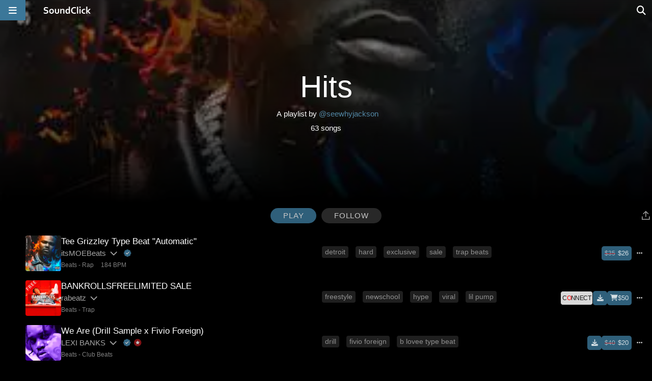

--- FILE ---
content_type: text/html;charset=UTF-8
request_url: https://www.soundclick.com/member/playlist.cfm?memberID=6083538&playlistID=936093
body_size: 13784
content:
<!doctype html>
<html lang="en-US">
<head>
<meta name="viewport" content="width=device-width, initial-scale=1, viewport-fit=cover">
<meta charset="UTF-8">
<link rel="preconnect" href="https://cloudimages.soundclick.com">
<link rel="dns-prefetch" href="//cloudimages.soundclick.com">
<title>Stream Free Music, Download MP3s, Buy & Sell Beats | SoundClick</title>
<meta name="description" content="SoundClick is the original music hub & beats marketplace - join free today.">
<!-- scripts -->
<script defer type="text/javascript" src="/_common/lib/jQuery3.7.0.min.js"></script>	
<script defer type="text/javascript" src="/_common/lib/jQuery3.6.4.FIX.min.js"></script> 
<script defer type="text/javascript" src="/_common/scripts/_minified/utils.min.js?v=11.2025_07"></script>	
<link rel="preload" href="/_cfStuff/fontawesome/kit-5a791bc007_v_25_11_01/css/all.min.css?v=11.2025_07" as="style" onload="this.onload=null;this.rel='stylesheet'">
<!-- css -->
<link rel="stylesheet" href="/_common/css/_minified/major.min.css?v=11.2025_07">	
<link rel="stylesheet" href="/_common/css/_minified/charts.min.css?v=11.2025_07">	
<link rel="stylesheet" href="/_common/css/_minified/artist.min.css?v=11.2025_07">	
<link rel="stylesheet" href="/_common/css/_minified/member.min.css?v=11.2025_07">
<link rel="stylesheet" href="/_common/css/_minified/forum.min.css?v=11.2025_07">	
<!-- white styles -->
<!-- icon -->
<link rel="icon" sizes="192x192" href="/images/icons/favIcon.png?v=2022">
<link rel="apple-touch-icon" href="/images/icons/apple-touch-icon.png?v=2022"/>
<!-- socials -->
<meta property="og:site_name" content="SoundClick" />
<meta property="fb:app_id" content="3537100384" />
<meta name="twitter:site" content="@SoundClick">
<meta name="twitter:domain" content="soundclick.com">
<meta name="twitter:app:name:iphone" content="SoundClick">
<meta name="twitter:app:name:ipad" content="SoundClick">
<meta name="twitter:app:name:googleplay" content="SoundClick">
<meta name="twitter:app:id:iphone" content="1476928026">
<meta name="twitter:app:id:ipad" content="1476928026">
<meta name="twitter:app:id:googleplay" content="com.soundclick.soundclickmobile">
<!-- open graph details -->
<meta property="og:description" content="SoundClick is the original music hub & beats marketplace - join free today." />
<meta property="og:image" content="https://www.soundclick.com/images/brand/soundclick_blank.webp">
<meta property="og:image:secure_url" content="https://www.soundclick.com/images/brand/soundclick_blank.webp">
<meta name="twitter:card" content="summary">
<meta name="twitter:description" content="SoundClick is the original music hub & beats marketplace - join free today.">
<meta name="twitter:image" content="https://www.soundclick.com/images/brand/soundclick_blank.webp">
<meta property="og:type" content="website" />
<meta property="og:title" content="Stream Free Music, Download MP3s, Buy & Sell Beats | SoundClick" />
<meta property="og:url" content="https://www.soundclick.com" />
<meta name="twitter:title" content="Stream Free Music, Download MP3s, Buy & Sell Beats | SoundClick">
<meta name="twitter:player" content="">
<meta name="twitter:player:height" content="145">
<meta name="twitter:player:width" content="500">
<link rel="manifest" href="/manifest.json?v=11.2025_07" />
<meta name="mobile-web-app-capable" content="yes">
<meta name="google-adsense-account" content="ca-pub-7488472088786332">
</head>
<body>
<main id="sclk_framework_content" role="main">
<script>
global_documentTitle = 'Hits | Playlist by @seewhyjackson on SoundClick';
document.title = global_documentTitle; 
</script>
<div id="sclk_pageHead" style="background-image: url('https://cloudimages.soundclick.com/564/images/i/song/itsmoebeats%2Bteegrizzleytypebeatautomatic2.webp');">
<div id="sclk_pageHeadPlaylist_fader"></div>
<div id="sclkMemberPlaylist_pageHeadContent">
<div id="sclkMemberPlaylist_headPageTitle">Hits</div>
<div class="sclkMemberPlaylist_headPageSubTitle">
&nbsp;
A playlist by <a class="sclk_link" href="/member/default.cfm?memberID=6083538">@seewhyjackson</a>
</div>
<div class="sclkMemberPlaylist_headPageSubTitle">
63 songs
</div>
</div>
</div>
<div id="sclkMemberPlaylist_headButtonsWrapper">
<div id="sclkMemberPlaylist_headButtons">
<div class="sclkArtist_headButton clk_loadPlaylist" data-type="playlist" data-typeid="0&memberID=6083538&playlistID=936093">PLAY</div>
<div class="sclkArtist_headButton sclkArtist_headButton_tonedDown sclk_link" data-href="/memberAdmin/utils/follow.cfm?action=followPlaylist&memberID=6083538&playlistID=936093" data-skipHistory="true">FOLLOW</div>
<div id="sclkMemberPlaylist_headShareBtn" class="clk_openPopupBox" data-href="/member/utils/share.cfm?memberID=6083538&playlistID=936093&noNavigation" data-width="620" data-fullsizeMobile title="share"><i class="fa-sharp fa-regular fa-arrow-up-from-bracket"></i></div>
</div>
</div>
<div id="sclkMemberPlaylist">
<section id = "member_playlistContainer" 
data-infinite-scroll="true"
data-url = "/member/playlistGetSongs.cfm?memberID=6083538&playlistID=936093"
>
<!-- initial results -->
<section id="playingSong_14536285" class="charts2_songBox" aria-label="Song information">
<aside class="charts2_section_position" aria-label="Position and play button">
<button class="charts2_posPlayToggle clk_loadPlaylist" aria-label="Toggle play"
data-type="playlist" data-typeid="0&memberID=6083538&playlistID=936093" data-songid="14536285" 
data-startrow="1"
>
<div class="charts2_playBtn"><i class="fa-sharp-duotone fa-solid fa-circle-play"></i></div>
<div class="charts2_position">
</div>
</button>
</aside>
<img class="charts2_section_picture clk_loadPlaylist lazybg" data-src="https://cloudimages.soundclick.com/564/images/i/song/itsmoebeats%2Bteegrizzleytypebeatautomatic2.webp" src="/images/site/1x1.png" 
alt="Picture for song 'Tee Grizzley Type Beat &quot;Automatic&quot;' by artist 'itsMOEBeats'" 
data-type="playlist" data-typeid="0&memberID=6083538&playlistID=936093" data-songid="14536285" 
data-startrow="1"
>
</img>
<div class="charts2_section_titleBox">
<section class="charts2_songname songActivityIndicator clk_loadPlaylist" 
aria-label="Song title"
data-type="playlist" data-typeid="0&memberID=6083538&playlistID=936093" data-songid="14536285" 
data-startrow="1"
>
<span>Tee Grizzley Type Beat "Automatic"</span>
</section>
<p class="charts2_artist">
<span>
<a class="sclk_link" href="/itsMOEBeats" data-href="/artist/default.cfm?bandID=1492045" aria-label="Artist name for this song">itsMOEBeats</a>
<button class="charts2_artist_btnDescription" data-description-id="14536285445" title="About itsMOEBeats" 
aria-label="Slides out artist description" aria-expanded="false" aria-controls="14536285445"
>
<i class="fa-sharp fa-solid fa-chevron-down"></i>
</button>
<button class="charts2_badge clk_openPopupBox" data-fullsizemobile data-href="/utils/info_icon_patron.cfm" data-width="900px" aria-label="Explanation of badge icons">
<i title="Patron" class="badge_patron fa-sharp-duotone fa-solid fa-badge-check"></i>
</button>
</span>
</p>
<pre id="14536285445" class="charts2_artist_description">I upload beats to Spotify: MOE Beats

Bulk deals:
Buy 1 get 1 free (MP3) 
Buy 1 get 2 free (WAV) 
Buy 1 get 3 free! (UNLIMITED)
To activate this offer add the beats you want with the same license to your card.</pre>
<p class="charts2_extra_infos">
<span>
<a class="sclk_link" href="/beats">Beats</a> - 
<a class="sclk_link" href="/beats/rap-hip-hop">Rap</a>
</span>
<span><a class="sclk_link" href="/music/charts.cfm?genreid=7&minbpm=179&maxbpm=189">184 BPM</a></span>
</p>
</div>
<div class="charts2_section_tags">
<ul>
<li>
<a class="sclk_link" href="/search/default.cfm?type=songs&searchterm=detroit">detroit</a>
</li>
<li>
<a class="sclk_link" href="/search/default.cfm?type=songs&searchterm=hard">hard</a>
</li>
<li>
<a class="sclk_link" href="/search/default.cfm?type=songs&searchterm=exclusive">exclusive</a>
</li>
<li>
<a class="sclk_link" href="/search/default.cfm?type=songs&searchterm=sale">sale</a>
</li>
<li>
<a class="sclk_link" href="/search/default.cfm?type=songs&searchterm=trap beats">trap beats</a>
</li>
</ul>
</div>
<div class="charts2_section_distribution">
<a class="charts2_button clk_openPopupBox" href="/store/orderLicense.cfm?bandID=1492045&songID=14536285" data-width="500" data-fullsizemobile title="Buy beat license (MP3/WAV/Track-out) by itsMOEBeats" aria-label="Buy beat license">
<span class="discount">$35</span><span>$26</span>
</a>
</div>
<div class="charts2_section_moreInfoBtn">
<a class="charts2_button charts2_button_gray clk_openPopupBox" href="/music/songInfo_standalone/?songID=14536285" data-href="/music/songInfo.cfm?songID=14536285&popup=true" data-width="650" data-fullsizemobile title='Full song details for "Tee Grizzley Type Beat &quot;Automatic&quot;" by itsMOEBeats' aria-label="Full song details">
<i class="fa-solid fa-ellipsis"></i>
</a>
</div>
</section> 
<script type="application/ld+json">
{"@context": "https://schema.org","@type": "ProductGroup","@id": "https://www.soundclick.com/music/songinfo_standalone/?songID=14536285#productgroup","name": "Tee Grizzley Type Beat \"Automatic\"","description": "\"Tee Grizzley Type Beat \"Automatic\"\" is an instrumental beat by itsMOEBeats. License options are available for this song. ","productGroupID": "14536285","category": "Digital Music Download","additionalType": "https://schema.org/MusicRecording","variesBy": ["License Type"],"brand": {"@type": "Brand","name": "itsMOEBeats"},"image": ["https://cloudimages.soundclick.com/564/images/i/song/itsmoebeats%2Bteegrizzleytypebeatautomatic2.webp","https://cloudimages.soundclick.com/24/images/i/band/itsmoebeats.webp","https://www.soundclick.com/images/brand/sc_default_square.webp"],"url": "https://www.soundclick.com/music/songinfo_standalone/?songID=14536285","hasVariant": [{"@type": "Product","@id": "https://www.soundclick.com/music/songinfo_standalone/?songID=14536285#mp3-license","isVariantOf": {"@id": "https://www.soundclick.com/music/songinfo_standalone/?songID=14536285#productgroup"},"name": "Tee Grizzley Type Beat \"Automatic\" — MP3 License","sku": "14536285-mp3","mpn": "14536285-mp3","category": "Digital Music Download (MP3 License)","image": ["https://cloudimages.soundclick.com/564/images/i/song/itsmoebeats%2Bteegrizzleytypebeatautomatic2.webp","https://cloudimages.soundclick.com/24/images/i/band/itsmoebeats.webp"],"brand": {"@type": "Brand","name": "itsMOEBeats"},"offers": {"@type": "Offer","url": "https://www.soundclick.com/music/songinfo_standalone/?songID=14536285&license=mp3","price": 26.25,"priceCurrency": "USD","priceSpecification": {"@type": "UnitPriceSpecification","priceType": "https://schema.org/StrikethroughPrice","price": 35,"priceCurrency": "USD"},"availability": "https://schema.org/InStock","priceValidUntil": "2027-12-31","itemCondition": "https://schema.org/NewCondition","description": "\"Tee Grizzley Type Beat \"Automatic\"\" is an instrumental beat by itsMOEBeats. MP3 license — Instant digital download. Starting at only $35.00. Discount deal: Buy 1 get 1 free.","seller": {"@type": "Organization","name": "itsMOEBeats"},"hasMerchantReturnPolicy": {"@type": "MerchantReturnPolicy","returnPolicyCategory": "https://schema.org/MerchantReturnNotPermitted","merchantReturnLink": "https://www.soundclick.com/company/legal.cfm"}}},{"@type": "Product","@id": "https://www.soundclick.com/music/songinfo_standalone/?songID=14536285#wav-license","isVariantOf": {"@id": "https://www.soundclick.com/music/songinfo_standalone/?songID=14536285#productgroup"},"name": "Tee Grizzley Type Beat \"Automatic\" — WAV License","sku": "14536285-wav","mpn": "14536285-wav","category": "Digital Music Download (WAV License)","image": ["https://cloudimages.soundclick.com/564/images/i/song/itsmoebeats%2Bteegrizzleytypebeatautomatic2.webp","https://cloudimages.soundclick.com/24/images/i/band/itsmoebeats.webp"],"brand": {"@type": "Brand","name": "itsMOEBeats"},"offers": {"@type": "Offer","url": "https://www.soundclick.com/music/songinfo_standalone/?songID=14536285&license=wav","price": 45,"priceCurrency": "USD","priceSpecification": {"@type": "UnitPriceSpecification","priceType": "https://schema.org/StrikethroughPrice","price": 60,"priceCurrency": "USD"},"availability": "https://schema.org/InStock","priceValidUntil": "2027-12-31","itemCondition": "https://schema.org/NewCondition","description": "\"Tee Grizzley Type Beat \"Automatic\"\" is an instrumental beat by itsMOEBeats. MP3 + WAV license — Instant digital download. Starting at only $60.00. Discount deal: Buy 1 get 2 free.","seller": {"@type": "Organization","name": "itsMOEBeats"},"hasMerchantReturnPolicy": {"@type": "MerchantReturnPolicy","returnPolicyCategory": "https://schema.org/MerchantReturnNotPermitted","merchantReturnLink": "https://www.soundclick.com/company/legal.cfm"}}},{"@type": "Product","@id": "https://www.soundclick.com/music/songinfo_standalone/?songID=14536285#trackout-license","isVariantOf": {"@id": "https://www.soundclick.com/music/songinfo_standalone/?songID=14536285#productgroup"},"name": "Tee Grizzley Type Beat \"Automatic\" — Trackout License","sku": "14536285-trackout","mpn": "14536285-trackout","category": "Digital Music Download (Trackout License)","image": ["https://cloudimages.soundclick.com/564/images/i/song/itsmoebeats%2Bteegrizzleytypebeatautomatic2.webp","https://cloudimages.soundclick.com/24/images/i/band/itsmoebeats.webp"],"brand": {"@type": "Brand","name": "itsMOEBeats"},"offers": {"@type": "Offer","url": "https://www.soundclick.com/music/songinfo_standalone/?songID=14536285&license=trackout","price": 112.5,"priceCurrency": "USD","priceSpecification": {"@type": "UnitPriceSpecification","priceType": "https://schema.org/StrikethroughPrice","price": 150,"priceCurrency": "USD"},"availability": "https://schema.org/InStock","priceValidUntil": "2027-12-31","itemCondition": "https://schema.org/NewCondition","description": "\"Tee Grizzley Type Beat \"Automatic\"\" is an instrumental beat by itsMOEBeats. Trackout license — Includes stem files, WAV, MP3. Instant digital download. Discount deal: Buy 1 get 3 free.","seller": {"@type": "Organization","name": "itsMOEBeats"},"hasMerchantReturnPolicy": {"@type": "MerchantReturnPolicy","returnPolicyCategory": "https://schema.org/MerchantReturnNotPermitted","merchantReturnLink": "https://www.soundclick.com/company/legal.cfm"}}}],"about": {"@type": "MusicRecording","@id": "https://www.soundclick.com/music/songinfo_standalone/?songID=14536285#recording","name": "Tee Grizzley Type Beat \"Automatic\"","description": "\"Tee Grizzley Type Beat \"Automatic\"\" is an instrumental beat by itsMOEBeats. License options are available for this song. ","byArtist": {"@type": "MusicGroup","name": "itsMOEBeats"},"genre": ["Beats","Instrumentals","Rap"],"datePublished": "2023-01-06","duration": "PT2M58S","url": "https://www.soundclick.com/music/songinfo_standalone/?songID=14536285","keywords": ["detroit","hard","exclusive","sale","trapBeats","trapBeat","lilDurk","typeBeat","lilDurkTypeBeat","hardRapBeat","teeGrizzley","lilBaby","teeGrizzleyTypeBeat","kingVonTypeBeat"],"additionalProperty": [{"@type": "PropertyValue","name": "BPM","value": "184"},{"@type": "PropertyValue","name": "timeSignature","value": "Other"},{"@type": "PropertyValue","name": "Peak Chart Position","value": 1,"description": "SoundClick Charts"}]}}
</script>
<section id="playingSong_14346632" class="charts2_songBox" aria-label="Song information">
<aside class="charts2_section_position" aria-label="Position and play button">
<button class="charts2_posPlayToggle clk_loadPlaylist" aria-label="Toggle play"
data-type="playlist" data-typeid="0&memberID=6083538&playlistID=936093" data-songid="14346632" 
data-startrow="2"
>
<div class="charts2_playBtn"><i class="fa-sharp-duotone fa-solid fa-circle-play"></i></div>
<div class="charts2_position">
</div>
</button>
</aside>
<img class="charts2_section_picture clk_loadPlaylist lazybg" data-src="https://cloudimages.soundclick.com/152/images/r/song/rabeatz%2Bbankrollsbuy1get4freelimitedsale2.webp" src="/images/site/1x1.png" 
alt="Picture for song 'BANKROLLS &#x2a;Buy 1 - Get 4 FREE&#x2a; LIMITED SALE' by artist 'rabeatz'" 
data-type="playlist" data-typeid="0&memberID=6083538&playlistID=936093" data-songid="14346632" 
data-startrow="2"
>
</img>
<div class="charts2_section_titleBox">
<section class="charts2_songname songActivityIndicator clk_loadPlaylist" 
aria-label="Song title"
data-type="playlist" data-typeid="0&memberID=6083538&playlistID=936093" data-songid="14346632" 
data-startrow="2"
>
<span>BANKROLLSFREELIMITED SALE</span>
</section>
<p class="charts2_artist">
<span>
<a class="sclk_link" href="/rabeatz" data-href="/artist/default.cfm?bandID=1441224" aria-label="Artist name for this song">rabeatz</a>
<button class="charts2_artist_btnDescription" data-description-id="14346632952" title="About rabeatz" 
aria-label="Slides out artist description" aria-expanded="false" aria-controls="14346632952"
>
<i class="fa-sharp fa-solid fa-chevron-down"></i>
</button>
</span>
</p>
<pre id="14346632952" class="charts2_artist_description">*Buy 1 - Get 4 FREE* - add 5 beats to cart to activate discount. Unlimited lease only for 2.99$ Any questions - Use Contact knob / IG - @rabeatz1 or use Contact

Buy 1 - Get 4 FREE! Just add more then 1 beat with same license to activate discount.
Unlimited lease only for 2.99$/month - contact for this option</pre>
<p class="charts2_extra_infos">
<span>
<a class="sclk_link" href="/beats">Beats</a> - 
<a class="sclk_link" href="/beats/trap">Trap</a>
</span>
</p>
</div>
<div class="charts2_section_tags">
<ul>
<li>
<a class="sclk_link" href="/search/default.cfm?type=songs&searchterm=freestyle">freestyle</a>
</li>
<li>
<a class="sclk_link" href="/search/default.cfm?type=songs&searchterm=newschool">newschool</a>
</li>
<li>
<a class="sclk_link" href="/search/default.cfm?type=songs&searchterm= hype"> hype</a>
</li>
<li>
<a class="sclk_link" href="/search/default.cfm?type=songs&searchterm= viral"> viral</a>
</li>
<li>
<a class="sclk_link" href="/search/default.cfm?type=songs&searchterm= lil pump"> lil pump</a>
</li>
</ul>
</div>
<div class="charts2_section_distribution">
<a class="sc_connectBtn clk_openPopupBox" href="/utils_download/download_song_connect.cfm?ID=14346632&bandid=1441224" data-width="700" title="SoundClick CONNECT - royalty-free license by rabeatz" aria-label="Royalty-free license">
<span>C<font>O</font>NNECT</span>
</a>
<a class="charts2_button clk_openPopupBox" href="/utils_download/download_song.cfm?ID=14346632&bandid=1441224" title="Free MP3 download of song by rabeatz" aria-label="Download free MP3">
<i class="fa-solid fa-download"></i>
</a>
<a class="charts2_button clk_openPopupBox" href="/store/orderLicense.cfm?bandID=1441224&songID=14346632" data-width="500" data-fullsizemobile title="Buy beat license (MP3/WAV/Track-out) by rabeatz" aria-label="Buy beat license">
<i class="fa-sharp fa-solid fa-cart-shopping"></i><span>$50</span>
</a>
</div>
<div class="charts2_section_moreInfoBtn">
<a class="charts2_button charts2_button_gray clk_openPopupBox" href="/music/songInfo_standalone/?songID=14346632" data-href="/music/songInfo.cfm?songID=14346632&popup=true" data-width="650" data-fullsizemobile title='Full song details for "BANKROLLS &#x2a;Buy 1 - Get 4 FREE&#x2a; LIMITED SALE" by rabeatz' aria-label="Full song details">
<i class="fa-solid fa-ellipsis"></i>
</a>
</div>
</section> 
<script type="application/ld+json">
{"@context": "https://schema.org","@type": "ProductGroup","@id": "https://www.soundclick.com/music/songinfo_standalone/?songID=14346632#productgroup","name": "BANKROLLSFREELIMITED SALE","description": "\"BANKROLLSFREELIMITED SALE\" is an instrumental beat by rabeatz. License options are available for this song. Free MP3 download.","productGroupID": "14346632","category": "Digital Music Download","additionalType": "https://schema.org/MusicRecording","variesBy": ["License Type"],"brand": {"@type": "Brand","name": "rabeatz"},"image": ["https://cloudimages.soundclick.com/152/images/r/song/rabeatz%2Bbankrollsbuy1get4freelimitedsale2.webp","https://cloudimages.soundclick.com/412/images/r/band/rabeatz.webp","https://www.soundclick.com/images/brand/sc_default_square.webp"],"url": "https://www.soundclick.com/music/songinfo_standalone/?songID=14346632","hasVariant": [{"@type": "Product","@id": "https://www.soundclick.com/music/songinfo_standalone/?songID=14346632#mp3-license","isVariantOf": {"@id": "https://www.soundclick.com/music/songinfo_standalone/?songID=14346632#productgroup"},"name": "BANKROLLSFREELIMITED SALE — MP3 License","sku": "14346632-mp3","mpn": "14346632-mp3","category": "Digital Music Download (MP3 License)","image": ["https://cloudimages.soundclick.com/152/images/r/song/rabeatz%2Bbankrollsbuy1get4freelimitedsale2.webp","https://cloudimages.soundclick.com/412/images/r/band/rabeatz.webp"],"brand": {"@type": "Brand","name": "rabeatz"},"offers": {"@type": "Offer","url": "https://www.soundclick.com/music/songinfo_standalone/?songID=14346632&license=mp3","price": 50,"priceCurrency": "USD","availability": "https://schema.org/InStock","priceValidUntil": "2027-12-31","itemCondition": "https://schema.org/NewCondition","description": "\"BANKROLLSFREELIMITED SALE\" is an instrumental beat by rabeatz. MP3 license — Instant digital download. Starting at only $50.00. Discount deal: Buy 1 get 4 free.","seller": {"@type": "Organization","name": "rabeatz"},"hasMerchantReturnPolicy": {"@type": "MerchantReturnPolicy","returnPolicyCategory": "https://schema.org/MerchantReturnNotPermitted","merchantReturnLink": "https://www.soundclick.com/company/legal.cfm"}}},{"@type": "Product","@id": "https://www.soundclick.com/music/songinfo_standalone/?songID=14346632#wav-license","isVariantOf": {"@id": "https://www.soundclick.com/music/songinfo_standalone/?songID=14346632#productgroup"},"name": "BANKROLLSFREELIMITED SALE — WAV License","sku": "14346632-wav","mpn": "14346632-wav","category": "Digital Music Download (WAV License)","image": ["https://cloudimages.soundclick.com/152/images/r/song/rabeatz%2Bbankrollsbuy1get4freelimitedsale2.webp","https://cloudimages.soundclick.com/412/images/r/band/rabeatz.webp"],"brand": {"@type": "Brand","name": "rabeatz"},"offers": {"@type": "Offer","url": "https://www.soundclick.com/music/songinfo_standalone/?songID=14346632&license=wav","price": 75,"priceCurrency": "USD","availability": "https://schema.org/InStock","priceValidUntil": "2027-12-31","itemCondition": "https://schema.org/NewCondition","description": "\"BANKROLLSFREELIMITED SALE\" is an instrumental beat by rabeatz. MP3 + WAV license — Instant digital download. Starting at only $75.00. Discount deal: Buy 1 get 4 free.","seller": {"@type": "Organization","name": "rabeatz"},"hasMerchantReturnPolicy": {"@type": "MerchantReturnPolicy","returnPolicyCategory": "https://schema.org/MerchantReturnNotPermitted","merchantReturnLink": "https://www.soundclick.com/company/legal.cfm"}}},{"@type": "Product","@id": "https://www.soundclick.com/music/songinfo_standalone/?songID=14346632#trackout-license","isVariantOf": {"@id": "https://www.soundclick.com/music/songinfo_standalone/?songID=14346632#productgroup"},"name": "BANKROLLSFREELIMITED SALE — Trackout License","sku": "14346632-trackout","mpn": "14346632-trackout","category": "Digital Music Download (Trackout License)","image": ["https://cloudimages.soundclick.com/152/images/r/song/rabeatz%2Bbankrollsbuy1get4freelimitedsale2.webp","https://cloudimages.soundclick.com/412/images/r/band/rabeatz.webp"],"brand": {"@type": "Brand","name": "rabeatz"},"offers": {"@type": "Offer","url": "https://www.soundclick.com/music/songinfo_standalone/?songID=14346632&license=trackout","price": 100,"priceCurrency": "USD","availability": "https://schema.org/InStock","priceValidUntil": "2027-12-31","itemCondition": "https://schema.org/NewCondition","description": "\"BANKROLLSFREELIMITED SALE\" is an instrumental beat by rabeatz. Trackout license — Includes stem files, WAV, MP3. Instant digital download. Discount deal: Buy 1 get 4 free.","seller": {"@type": "Organization","name": "rabeatz"},"hasMerchantReturnPolicy": {"@type": "MerchantReturnPolicy","returnPolicyCategory": "https://schema.org/MerchantReturnNotPermitted","merchantReturnLink": "https://www.soundclick.com/company/legal.cfm"}}},{"@type": "Product","@id": "https://www.soundclick.com/music/songinfo_standalone/?songID=14346632#exclusive-license","isVariantOf": {"@id": "https://www.soundclick.com/music/songinfo_standalone/?songID=14346632#productgroup"},"name": "BANKROLLSFREELIMITED SALE — Exclusive License","sku": "14346632-exclusive","mpn": "14346632-exclusive","category": "Digital Music Download (Exclusive License)","image": ["https://cloudimages.soundclick.com/152/images/r/song/rabeatz%2Bbankrollsbuy1get4freelimitedsale2.webp","https://cloudimages.soundclick.com/412/images/r/band/rabeatz.webp"],"brand": {"@type": "Brand","name": "rabeatz"},"offers": {"@type": "Offer","url": "https://www.soundclick.com/music/songinfo_standalone/?songID=14346632&license=exclusive","price": 400,"priceCurrency": "USD","availability": "https://schema.org/InStock","priceValidUntil": "2027-12-31","itemCondition": "https://schema.org/NewCondition","description": "\"BANKROLLSFREELIMITED SALE\" is an instrumental beat by rabeatz. Exclusive rights license, can no longer be sold to anyone else. Includes full master rights, WAV, MP3, and stem files. Instant digital delivery.","seller": {"@type": "Organization","name": "rabeatz"},"hasMerchantReturnPolicy": {"@type": "MerchantReturnPolicy","returnPolicyCategory": "https://schema.org/MerchantReturnNotPermitted","merchantReturnLink": "https://www.soundclick.com/company/legal.cfm"}}}],"about": {"@type": "MusicRecording","@id": "https://www.soundclick.com/music/songinfo_standalone/?songID=14346632#recording","name": "BANKROLLSFREELIMITED SALE","description": "\"BANKROLLSFREELIMITED SALE\" is an instrumental beat by rabeatz. License options are available for this song. Free MP3 download.","byArtist": {"@type": "MusicGroup","name": "rabeatz"},"genre": ["Beats","Instrumentals","Trap"],"datePublished": "2021-11-20","duration": "PT2M36S","url": "https://www.soundclick.com/music/songinfo_standalone/?songID=14346632","keywords": ["freestyle","newschool","Hype","Viral","LilPump","6ix9ine","DaBaby","MeganTheeStallion","Mulato"],"additionalProperty": [{"@type": "PropertyValue","name": "timeSignature","value": "Other"},{"@type": "PropertyValue","name": "Peak Chart Position","value": 48,"description": "SoundClick Charts"}]}}
</script>
<section id="playingSong_14425609" class="charts2_songBox" aria-label="Song information">
<aside class="charts2_section_position" aria-label="Position and play button">
<button class="charts2_posPlayToggle clk_loadPlaylist" aria-label="Toggle play"
data-type="playlist" data-typeid="0&memberID=6083538&playlistID=936093" data-songid="14425609" 
data-startrow="3"
>
<div class="charts2_playBtn"><i class="fa-sharp-duotone fa-solid fa-circle-play"></i></div>
<div class="charts2_position">
</div>
</button>
</aside>
<img class="charts2_section_picture clk_loadPlaylist lazybg" data-src="https://cloudimages.soundclick.com/799/images/l/song/lexibanks%2Bwearedrillsamplexfivioforeign2.webp" src="/images/site/1x1.png" 
alt="Picture for song 'We Are &#x28;Drill Sample x Fivio Foreign&#x29;' by artist 'LEXI BANKS'" 
data-type="playlist" data-typeid="0&memberID=6083538&playlistID=936093" data-songid="14425609" 
data-startrow="3"
>
</img>
<div class="charts2_section_titleBox">
<section class="charts2_songname songActivityIndicator clk_loadPlaylist" 
aria-label="Song title"
data-type="playlist" data-typeid="0&memberID=6083538&playlistID=936093" data-songid="14425609" 
data-startrow="3"
>
<span>We Are (Drill Sample x Fivio Foreign)</span>
</section>
<p class="charts2_artist">
<span>
<a class="sclk_link" href="/LEXIBANKS" data-href="/artist/default.cfm?bandID=423852" aria-label="Artist name for this song">LEXI BANKS</a>
<button class="charts2_artist_btnDescription" data-description-id="14425609784" title="About LEXI BANKS" 
aria-label="Slides out artist description" aria-expanded="false" aria-controls="14425609784"
>
<i class="fa-sharp fa-solid fa-chevron-down"></i>
</button>
<button class="charts2_badge clk_openPopupBox" data-fullsizemobile data-href="/utils/info_icon_patron.cfm" data-width="900px" aria-label="Explanation of badge icons">
<i title="Patron" class="badge_patron fa-sharp-duotone fa-solid fa-badge-check"></i>
<i title="Seller Top 10" class="badge_seller fa-sharp-duotone fa-solid fa-circle-star"></i>
</button>
</span>
</p>
<pre id="14425609784" class="charts2_artist_description">Music Producer</pre>
<p class="charts2_extra_infos">
<span>
<a class="sclk_link" href="/beats">Beats</a> - 
<a class="sclk_link" href="/beats/club-bangas">Club Beats</a>
</span>
</p>
</div>
<div class="charts2_section_tags">
<ul>
<li>
<a class="sclk_link" href="/search/default.cfm?type=songs&searchterm=drill">drill</a>
</li>
<li>
<a class="sclk_link" href="/search/default.cfm?type=songs&searchterm=fivio foreign">fivio foreign</a>
</li>
<li>
<a class="sclk_link" href="/search/default.cfm?type=songs&searchterm=b lovee type beat">b lovee type beat</a>
</li>
<li>
<a class="sclk_link" href="/search/default.cfm?type=songs&searchterm=fivio foreign type beat">fivio foreign type beat</a>
</li>
<li>
<a class="sclk_link" href="/search/default.cfm?type=songs&searchterm=drill sample type beat">drill sample type beat</a>
</li>
</ul>
</div>
<div class="charts2_section_distribution">
<a class="charts2_button clk_openPopupBox" href="/utils_download/download_song.cfm?ID=14425609&bandid=423852" title="Free MP3 download of song by LEXI BANKS" aria-label="Download free MP3">
<i class="fa-solid fa-download"></i>
</a>
<a class="charts2_button clk_openPopupBox" href="/store/orderLicense.cfm?bandID=423852&songID=14425609" data-width="500" data-fullsizemobile title="Buy beat license (MP3/WAV/Track-out) by LEXI BANKS" aria-label="Buy beat license">
<span class="discount">$40</span><span>$20</span>
</a>
</div>
<div class="charts2_section_moreInfoBtn">
<a class="charts2_button charts2_button_gray clk_openPopupBox" href="/music/songInfo_standalone/?songID=14425609" data-href="/music/songInfo.cfm?songID=14425609&popup=true" data-width="650" data-fullsizemobile title='Full song details for "We Are &#x28;Drill Sample x Fivio Foreign&#x29;" by LEXI BANKS' aria-label="Full song details">
<i class="fa-solid fa-ellipsis"></i>
</a>
</div>
</section> 
<script type="application/ld+json">
{"@context": "https://schema.org","@type": "ProductGroup","@id": "https://www.soundclick.com/music/songinfo_standalone/?songID=14425609#productgroup","name": "We Are (Drill Sample x Fivio Foreign)","description": "\"We Are (Drill Sample x Fivio Foreign)\" is an instrumental beat by LEXI BANKS. License options are available for this song. Free MP3 download.","productGroupID": "14425609","category": "Digital Music Download","additionalType": "https://schema.org/MusicRecording","variesBy": ["License Type"],"brand": {"@type": "Brand","name": "LEXI BANKS"},"image": ["https://cloudimages.soundclick.com/799/images/l/song/lexibanks%2Bwearedrillsamplexfivioforeign2.webp","https://cloudimages.soundclick.com/194/images/l/band/lexibanks.webp","https://www.soundclick.com/images/brand/sc_default_square.webp"],"url": "https://www.soundclick.com/music/songinfo_standalone/?songID=14425609","hasVariant": [{"@type": "Product","@id": "https://www.soundclick.com/music/songinfo_standalone/?songID=14425609#mp3-license","isVariantOf": {"@id": "https://www.soundclick.com/music/songinfo_standalone/?songID=14425609#productgroup"},"name": "We Are (Drill Sample x Fivio Foreign) — MP3 License","sku": "14425609-mp3","mpn": "14425609-mp3","category": "Digital Music Download (MP3 License)","image": ["https://cloudimages.soundclick.com/799/images/l/song/lexibanks%2Bwearedrillsamplexfivioforeign2.webp","https://cloudimages.soundclick.com/194/images/l/band/lexibanks.webp"],"brand": {"@type": "Brand","name": "LEXI BANKS"},"offers": {"@type": "Offer","url": "https://www.soundclick.com/music/songinfo_standalone/?songID=14425609&license=mp3","price": 20,"priceCurrency": "USD","priceSpecification": {"@type": "UnitPriceSpecification","priceType": "https://schema.org/StrikethroughPrice","price": 40,"priceCurrency": "USD"},"availability": "https://schema.org/InStock","priceValidUntil": "2027-12-31","itemCondition": "https://schema.org/NewCondition","description": "\"We Are (Drill Sample x Fivio Foreign)\" is an instrumental beat by LEXI BANKS. MP3 license — Instant digital download. Starting at only $40.00. Discount deal: Buy 1 get 3 free.","seller": {"@type": "Organization","name": "LEXI BANKS"},"hasMerchantReturnPolicy": {"@type": "MerchantReturnPolicy","returnPolicyCategory": "https://schema.org/MerchantReturnNotPermitted","merchantReturnLink": "https://www.soundclick.com/company/legal.cfm"}}},{"@type": "Product","@id": "https://www.soundclick.com/music/songinfo_standalone/?songID=14425609#wav-license","isVariantOf": {"@id": "https://www.soundclick.com/music/songinfo_standalone/?songID=14425609#productgroup"},"name": "We Are (Drill Sample x Fivio Foreign) — WAV License","sku": "14425609-wav","mpn": "14425609-wav","category": "Digital Music Download (WAV License)","image": ["https://cloudimages.soundclick.com/799/images/l/song/lexibanks%2Bwearedrillsamplexfivioforeign2.webp","https://cloudimages.soundclick.com/194/images/l/band/lexibanks.webp"],"brand": {"@type": "Brand","name": "LEXI BANKS"},"offers": {"@type": "Offer","url": "https://www.soundclick.com/music/songinfo_standalone/?songID=14425609&license=wav","price": 35,"priceCurrency": "USD","priceSpecification": {"@type": "UnitPriceSpecification","priceType": "https://schema.org/StrikethroughPrice","price": 70,"priceCurrency": "USD"},"availability": "https://schema.org/InStock","priceValidUntil": "2027-12-31","itemCondition": "https://schema.org/NewCondition","description": "\"We Are (Drill Sample x Fivio Foreign)\" is an instrumental beat by LEXI BANKS. MP3 + WAV license — Instant digital download. Starting at only $70.00. Discount deal: Buy 1 get 3 free.","seller": {"@type": "Organization","name": "LEXI BANKS"},"hasMerchantReturnPolicy": {"@type": "MerchantReturnPolicy","returnPolicyCategory": "https://schema.org/MerchantReturnNotPermitted","merchantReturnLink": "https://www.soundclick.com/company/legal.cfm"}}},{"@type": "Product","@id": "https://www.soundclick.com/music/songinfo_standalone/?songID=14425609#trackout-license","isVariantOf": {"@id": "https://www.soundclick.com/music/songinfo_standalone/?songID=14425609#productgroup"},"name": "We Are (Drill Sample x Fivio Foreign) — Trackout License","sku": "14425609-trackout","mpn": "14425609-trackout","category": "Digital Music Download (Trackout License)","image": ["https://cloudimages.soundclick.com/799/images/l/song/lexibanks%2Bwearedrillsamplexfivioforeign2.webp","https://cloudimages.soundclick.com/194/images/l/band/lexibanks.webp"],"brand": {"@type": "Brand","name": "LEXI BANKS"},"offers": {"@type": "Offer","url": "https://www.soundclick.com/music/songinfo_standalone/?songID=14425609&license=trackout","price": 88,"priceCurrency": "USD","priceSpecification": {"@type": "UnitPriceSpecification","priceType": "https://schema.org/StrikethroughPrice","price": 176,"priceCurrency": "USD"},"availability": "https://schema.org/InStock","priceValidUntil": "2027-12-31","itemCondition": "https://schema.org/NewCondition","description": "\"We Are (Drill Sample x Fivio Foreign)\" is an instrumental beat by LEXI BANKS. Trackout license — Includes stem files, WAV, MP3. Instant digital download. Discount deal: Buy 1 get 2 free.","seller": {"@type": "Organization","name": "LEXI BANKS"},"hasMerchantReturnPolicy": {"@type": "MerchantReturnPolicy","returnPolicyCategory": "https://schema.org/MerchantReturnNotPermitted","merchantReturnLink": "https://www.soundclick.com/company/legal.cfm"}}}],"about": {"@type": "MusicRecording","@id": "https://www.soundclick.com/music/songinfo_standalone/?songID=14425609#recording","name": "We Are (Drill Sample x Fivio Foreign)","description": "\"We Are (Drill Sample x Fivio Foreign)\" is an instrumental beat by LEXI BANKS. License options are available for this song. Free MP3 download.","byArtist": {"@type": "MusicGroup","name": "LEXI BANKS"},"genre": ["Beats","Instrumentals","Club Beats"],"datePublished": "2022-04-27","duration": "PT2M28S","url": "https://www.soundclick.com/music/songinfo_standalone/?songID=14425609","keywords": ["drill","fivioForeign","bLoveeTypeBeat","fivioForeignTypeBeat","drillSampleTypeBeat","drillSampleTypeBeat2022","bLovee","bLoveeTypeBeat2022","fivioForeignTypeBeat2022"],"additionalProperty": [{"@type": "PropertyValue","name": "timeSignature","value": "Other"}]}}
</script>
<section id="playingSong_13804164" class="charts2_songBox" aria-label="Song information">
<aside class="charts2_section_position" aria-label="Position and play button">
<button class="charts2_posPlayToggle clk_loadPlaylist" aria-label="Toggle play"
data-type="playlist" data-typeid="0&memberID=6083538&playlistID=936093" data-songid="13804164" 
data-startrow="4"
>
<div class="charts2_playBtn"><i class="fa-sharp-duotone fa-solid fa-circle-play"></i></div>
<div class="charts2_position">
</div>
</button>
</aside>
<img class="charts2_section_picture clk_loadPlaylist lazybg" data-src="https://cloudimages.soundclick.com/592/images/k/song/kapellmaister%2Btop10buy1get1free2.webp" src="/images/site/1x1.png" 
alt="Picture for song 'Top 10 &#x28;Buy 1 Get 1 Free&#x29;' by artist 'Kapellmaister'" 
data-type="playlist" data-typeid="0&memberID=6083538&playlistID=936093" data-songid="13804164" 
data-startrow="4"
>
</img>
<div class="charts2_section_titleBox">
<section class="charts2_songname songActivityIndicator clk_loadPlaylist" 
aria-label="Song title"
data-type="playlist" data-typeid="0&memberID=6083538&playlistID=936093" data-songid="13804164" 
data-startrow="4"
>
<span>Top 10</span>
</section>
<p class="charts2_artist">
<span>
<a class="sclk_link" href="/Kapellmaister" data-href="/artist/default.cfm?bandID=1372225" aria-label="Artist name for this song">Kapellmaister</a>
<button class="charts2_artist_btnDescription" data-description-id="13804164942" title="About Kapellmaister" 
aria-label="Slides out artist description" aria-expanded="false" aria-controls="13804164942"
>
<i class="fa-sharp fa-solid fa-chevron-down"></i>
</button>
</span>
</p>
<pre id="13804164942" class="charts2_artist_description">Buy 1 Get 3 Free for 40$  Text for custom beat servese & Mix and Mastering: kapellmaister.beats@gmail.com</pre>
<p class="charts2_extra_infos">
<span>
<a class="sclk_link" href="/beats">Beats</a> - 
<a class="sclk_link" href="/beats/club-bangas">Club Beats</a>
</span>
</p>
</div>
<div class="charts2_section_tags">
<ul>
<li>
<a class="sclk_link" href="/search/default.cfm?type=songs&searchterm=type beat">type beat</a>
</li>
<li>
<a class="sclk_link" href="/search/default.cfm?type=songs&searchterm=trap type beat">trap type beat</a>
</li>
<li>
<a class="sclk_link" href="/search/default.cfm?type=songs&searchterm=rnbtype beat">rnbtype beat</a>
</li>
<li>
<a class="sclk_link" href="/search/default.cfm?type=songs&searchterm=guitar type beat">guitar type beat</a>
</li>
<li>
<a class="sclk_link" href="/search/default.cfm?type=songs&searchterm=pop type beat">pop type beat</a>
</li>
</ul>
</div>
<div class="charts2_section_distribution">
<a class="charts2_button clk_openPopupBox" href="/utils_download/download_song.cfm?ID=13804164&bandid=1372225" title="Free MP3 download of song by Kapellmaister" aria-label="Download free MP3">
<i class="fa-solid fa-download"></i>
</a>
<a class="charts2_button clk_openPopupBox" href="/store/orderLicense.cfm?bandID=1372225&songID=13804164" data-width="500" data-fullsizemobile title="Buy beat license (MP3/WAV/Track-out) by Kapellmaister" aria-label="Buy beat license">
<i class="fa-sharp fa-solid fa-cart-shopping"></i><span>$10</span>
</a>
</div>
<div class="charts2_section_moreInfoBtn">
<a class="charts2_button charts2_button_gray clk_openPopupBox" href="/music/songInfo_standalone/?songID=13804164" data-href="/music/songInfo.cfm?songID=13804164&popup=true" data-width="650" data-fullsizemobile title='Full song details for "Top 10 &#x28;Buy 1 Get 1 Free&#x29;" by Kapellmaister' aria-label="Full song details">
<i class="fa-solid fa-ellipsis"></i>
</a>
</div>
</section> 
<script type="application/ld+json">
{"@context": "https://schema.org","@type": "ProductGroup","@id": "https://www.soundclick.com/music/songinfo_standalone/?songID=13804164#productgroup","name": "Top 10","description": "\"Top 10\" is an instrumental beat by Kapellmaister. License options are available for this song. Free MP3 download.","productGroupID": "13804164","category": "Digital Music Download","additionalType": "https://schema.org/MusicRecording","variesBy": ["License Type"],"brand": {"@type": "Brand","name": "Kapellmaister"},"image": ["https://cloudimages.soundclick.com/592/images/k/song/kapellmaister%2Btop10buy1get1free2.webp","https://cloudimages.soundclick.com/64/images/k/band/kapellmaister.webp","https://www.soundclick.com/images/brand/sc_default_square.webp"],"url": "https://www.soundclick.com/music/songinfo_standalone/?songID=13804164","hasVariant": [{"@type": "Product","@id": "https://www.soundclick.com/music/songinfo_standalone/?songID=13804164#mp3-license","isVariantOf": {"@id": "https://www.soundclick.com/music/songinfo_standalone/?songID=13804164#productgroup"},"name": "Top 10 — MP3 License","sku": "13804164-mp3","mpn": "13804164-mp3","category": "Digital Music Download (MP3 License)","image": ["https://cloudimages.soundclick.com/592/images/k/song/kapellmaister%2Btop10buy1get1free2.webp","https://cloudimages.soundclick.com/64/images/k/band/kapellmaister.webp"],"brand": {"@type": "Brand","name": "Kapellmaister"},"offers": {"@type": "Offer","url": "https://www.soundclick.com/music/songinfo_standalone/?songID=13804164&license=mp3","price": 10,"priceCurrency": "USD","availability": "https://schema.org/InStock","priceValidUntil": "2027-12-31","itemCondition": "https://schema.org/NewCondition","description": "\"Top 10\" is an instrumental beat by Kapellmaister. MP3 license — Instant digital download. Starting at only $10.00. Discount deal: Buy 1 get 3 free.","seller": {"@type": "Organization","name": "Kapellmaister"},"hasMerchantReturnPolicy": {"@type": "MerchantReturnPolicy","returnPolicyCategory": "https://schema.org/MerchantReturnNotPermitted","merchantReturnLink": "https://www.soundclick.com/company/legal.cfm"}}},{"@type": "Product","@id": "https://www.soundclick.com/music/songinfo_standalone/?songID=13804164#wav-license","isVariantOf": {"@id": "https://www.soundclick.com/music/songinfo_standalone/?songID=13804164#productgroup"},"name": "Top 10 — WAV License","sku": "13804164-wav","mpn": "13804164-wav","category": "Digital Music Download (WAV License)","image": ["https://cloudimages.soundclick.com/592/images/k/song/kapellmaister%2Btop10buy1get1free2.webp","https://cloudimages.soundclick.com/64/images/k/band/kapellmaister.webp"],"brand": {"@type": "Brand","name": "Kapellmaister"},"offers": {"@type": "Offer","url": "https://www.soundclick.com/music/songinfo_standalone/?songID=13804164&license=wav","price": 20,"priceCurrency": "USD","availability": "https://schema.org/InStock","priceValidUntil": "2027-12-31","itemCondition": "https://schema.org/NewCondition","description": "\"Top 10\" is an instrumental beat by Kapellmaister. MP3 + WAV license — Instant digital download. Starting at only $20.00. Discount deal: Buy 1 get 3 free.","seller": {"@type": "Organization","name": "Kapellmaister"},"hasMerchantReturnPolicy": {"@type": "MerchantReturnPolicy","returnPolicyCategory": "https://schema.org/MerchantReturnNotPermitted","merchantReturnLink": "https://www.soundclick.com/company/legal.cfm"}}},{"@type": "Product","@id": "https://www.soundclick.com/music/songinfo_standalone/?songID=13804164#trackout-license","isVariantOf": {"@id": "https://www.soundclick.com/music/songinfo_standalone/?songID=13804164#productgroup"},"name": "Top 10 — Trackout License","sku": "13804164-trackout","mpn": "13804164-trackout","category": "Digital Music Download (Trackout License)","image": ["https://cloudimages.soundclick.com/592/images/k/song/kapellmaister%2Btop10buy1get1free2.webp","https://cloudimages.soundclick.com/64/images/k/band/kapellmaister.webp"],"brand": {"@type": "Brand","name": "Kapellmaister"},"offers": {"@type": "Offer","url": "https://www.soundclick.com/music/songinfo_standalone/?songID=13804164&license=trackout","price": 30,"priceCurrency": "USD","availability": "https://schema.org/InStock","priceValidUntil": "2027-12-31","itemCondition": "https://schema.org/NewCondition","description": "\"Top 10\" is an instrumental beat by Kapellmaister. Trackout license — Includes stem files, WAV, MP3. Instant digital download. Discount deal: Buy 1 get 3 free.","seller": {"@type": "Organization","name": "Kapellmaister"},"hasMerchantReturnPolicy": {"@type": "MerchantReturnPolicy","returnPolicyCategory": "https://schema.org/MerchantReturnNotPermitted","merchantReturnLink": "https://www.soundclick.com/company/legal.cfm"}}},{"@type": "Product","@id": "https://www.soundclick.com/music/songinfo_standalone/?songID=13804164#exclusive-license","isVariantOf": {"@id": "https://www.soundclick.com/music/songinfo_standalone/?songID=13804164#productgroup"},"name": "Top 10 — Exclusive License","sku": "13804164-exclusive","mpn": "13804164-exclusive","category": "Digital Music Download (Exclusive License)","image": ["https://cloudimages.soundclick.com/592/images/k/song/kapellmaister%2Btop10buy1get1free2.webp","https://cloudimages.soundclick.com/64/images/k/band/kapellmaister.webp"],"brand": {"@type": "Brand","name": "Kapellmaister"},"offers": {"@type": "Offer","url": "https://www.soundclick.com/music/songinfo_standalone/?songID=13804164&license=exclusive","price": 150,"priceCurrency": "USD","availability": "https://schema.org/InStock","priceValidUntil": "2027-12-31","itemCondition": "https://schema.org/NewCondition","description": "\"Top 10\" is an instrumental beat by Kapellmaister. Exclusive rights license, can no longer be sold to anyone else. Includes full master rights, WAV, MP3, and stem files. Instant digital delivery.","seller": {"@type": "Organization","name": "Kapellmaister"},"hasMerchantReturnPolicy": {"@type": "MerchantReturnPolicy","returnPolicyCategory": "https://schema.org/MerchantReturnNotPermitted","merchantReturnLink": "https://www.soundclick.com/company/legal.cfm"}}}],"about": {"@type": "MusicRecording","@id": "https://www.soundclick.com/music/songinfo_standalone/?songID=13804164#recording","name": "Top 10","description": "\"Top 10\" is an instrumental beat by Kapellmaister. License options are available for this song. Free MP3 download.","byArtist": {"@type": "MusicGroup","name": "Kapellmaister"},"genre": ["Beats","Instrumentals","Club Beats"],"datePublished": "2018-11-08","duration": "PT3M06S","url": "https://www.soundclick.com/music/songinfo_standalone/?songID=13804164","keywords": ["typeBeat","trapTypeBeat","rnbtypeBeat","guitarTypeBeat","popTypeBeat","typeBeat2022","kapellmaister"],"additionalProperty": [{"@type": "PropertyValue","name": "timeSignature","value": "Other"},{"@type": "PropertyValue","name": "Peak Chart Position","value": 9,"description": "SoundClick Charts"}]}}
</script>
<section id="playingSong_13657762" class="charts2_songBox" aria-label="Song information">
<aside class="charts2_section_position" aria-label="Position and play button">
<button class="charts2_posPlayToggle clk_loadPlaylist" aria-label="Toggle play"
data-type="playlist" data-typeid="0&memberID=6083538&playlistID=936093" data-songid="13657762" 
data-startrow="5"
>
<div class="charts2_playBtn"><i class="fa-sharp-duotone fa-solid fa-circle-play"></i></div>
<div class="charts2_position">
</div>
</button>
</aside>
<img class="charts2_section_picture clk_loadPlaylist lazybg" data-src="https://cloudimages.soundclick.com/38/images/b/song/beatdemons%2Bdollarsbuy1get1free2.jpg" src="/images/site/1x1.png" 
alt="Picture for song 'Dollars &#x28;Buy 1 Get 1 Free&#x29;' by artist 'Beat Demons'" 
data-type="playlist" data-typeid="0&memberID=6083538&playlistID=936093" data-songid="13657762" 
data-startrow="5"
>
</img>
<div class="charts2_section_titleBox">
<section class="charts2_songname songActivityIndicator clk_loadPlaylist" 
aria-label="Song title"
data-type="playlist" data-typeid="0&memberID=6083538&playlistID=936093" data-songid="13657762" 
data-startrow="5"
>
<span>Dollars</span>
</section>
<p class="charts2_artist">
<span>
<a class="sclk_link" href="/BeatDemons" data-href="/artist/default.cfm?bandID=1380902" aria-label="Artist name for this song">Beat Demons</a>
<button class="charts2_artist_btnDescription" data-description-id="13657762403" title="About Beat Demons" 
aria-label="Slides out artist description" aria-expanded="false" aria-controls="13657762403"
>
<i class="fa-sharp fa-solid fa-chevron-down"></i>
</button>
</span>
</p>
<pre id="13657762403" class="charts2_artist_description">2x Platinum Producer Group    Download Beats Instantly - https://www.Beatdemons.com</pre>
<p class="charts2_extra_infos">
<span>
<a class="sclk_link" href="/beats">Beats</a> - 
<a class="sclk_link" href="/beats/trap">Trap</a>
</span>
</p>
</div>
<div class="charts2_section_tags">
<ul>
<li>
<a class="sclk_link" href="/search/default.cfm?type=songs&searchterm= trap"> trap</a>
</li>
<li>
<a class="sclk_link" href="/search/default.cfm?type=songs&searchterm= type"> type</a>
</li>
<li>
<a class="sclk_link" href="/search/default.cfm?type=songs&searchterm= cardi"> cardi</a>
</li>
<li>
<a class="sclk_link" href="/search/default.cfm?type=songs&searchterm= cardi b"> cardi b</a>
</li>
</ul>
</div>
<div class="charts2_section_distribution">
</div>
<div class="charts2_section_moreInfoBtn">
<a class="charts2_button charts2_button_gray clk_openPopupBox" href="/music/songInfo_standalone/?songID=13657762" data-href="/music/songInfo.cfm?songID=13657762&popup=true" data-width="650" data-fullsizemobile title='Full song details for "Dollars &#x28;Buy 1 Get 1 Free&#x29;" by Beat Demons' aria-label="Full song details">
<i class="fa-solid fa-ellipsis"></i>
</a>
</div>
</section> 
<script type="application/ld+json">
{"@context": "https://schema.org","@type": "MusicRecording","name": "Dollars (Buy 1 Get 1 Free)","byArtist": {"@type": "MusicGroup","name": "Beat Demons","url": "https://www.soundclick.com/BeatDemons"},"genre": ["Beats","Instrumentals","Trap"],"description": "\"Dollars\" is an instrumental beat by Beat Demons. All Leases Buy 1 Get 1 Free | www.Beatdemons.com","image": ["https://cloudimages.soundclick.com/38/images/b/song/beatdemons%2Bdollarsbuy1get1free2.jpg","https://cloudimages.soundclick.com/42/images/b/band/beatdemons.webp","https://www.soundclick.com/images/brand/sc_default_square.webp"],"url": "https://www.soundclick.com/music/songinfo_standalone/?songID=13657762","datePublished": "2017-11-19","duration": "PT4M33S","audio": {"@type": "AudioObject","contentUrl": "https://www.soundclick.com/music/songinfo_standalone/?songID=13657762","encodingFormat": "audio/mpeg"},"keywords": ["Trap","Type","Cardi","CardiB"],"additionalProperty": [{"@type": "PropertyValue","name": "timeSignature","value": "Other"},{"@type": "PropertyValue","name": "Peak Chart Position","value": 1,"description": "SoundClick Charts"}]}
</script>
<section id="playingSong_5853902" class="charts2_songBox" aria-label="Song information">
<aside class="charts2_section_position" aria-label="Position and play button">
<button class="charts2_posPlayToggle clk_loadPlaylist" aria-label="Toggle play"
data-type="playlist" data-typeid="0&memberID=6083538&playlistID=936093" data-songid="5853902" 
data-startrow="6"
>
<div class="charts2_playBtn"><i class="fa-sharp-duotone fa-solid fa-circle-play"></i></div>
<div class="charts2_position">
</div>
</button>
</aside>
<img class="charts2_section_picture clk_loadPlaylist lazybg" data-src="/images/brand/sc_default_placeholder.webp" src="/images/site/1x1.png" 
alt="Picture for song 'N.O.' by artist '19mileproductions'" 
data-type="playlist" data-typeid="0&memberID=6083538&playlistID=936093" data-songid="5853902" 
data-startrow="6"
>
</img>
<div class="charts2_section_titleBox">
<section class="charts2_songname songActivityIndicator clk_loadPlaylist" 
aria-label="Song title"
data-type="playlist" data-typeid="0&memberID=6083538&playlistID=936093" data-songid="5853902" 
data-startrow="6"
>
<span>N.O.</span>
</section>
<p class="charts2_artist">
<span>
<a class="sclk_link" href="/19mileproductions" data-href="/artist/default.cfm?bandID=294916" aria-label="Artist name for this song">19mileproductions</a>
<button class="charts2_artist_btnDescription" data-description-id="5853902314" title="About 19mileproductions" 
aria-label="Slides out artist description" aria-expanded="false" aria-controls="5853902314"
>
<i class="fa-sharp fa-solid fa-chevron-down"></i>
</button>
</span>
</p>
<pre id="5853902314" class="charts2_artist_description">19mileproductions music studios. Located in Mountain View, HI. Specializing mostly in reggae, r&b, and contempary & traditional hawaiian music. Come & check it</pre>
<p class="charts2_extra_infos">
<span>
<a class="sclk_link" href="/beats">Beats</a> - 
<a class="sclk_link" href="/beats/pop">Pop</a>
</span>
</p>
</div>
<div class="charts2_section_tags">
<ul>
<li>
<a class="sclk_link" href="/search/default.cfm?type=songs&searchterm=19mileproductions">19mileproductions</a>
</li>
</ul>
</div>
<div class="charts2_section_distribution">
<a class="charts2_button clk_openPopupBox" href="/store/orderItem.cfm?bandID=294916&songID=5853902" data-width="900" title="Buy single by 19mileproductions" aria-label="Buy single">
<i class="fa-solid fa-download"></i><span>$1</span>
</a>
</div>
<div class="charts2_section_moreInfoBtn">
<a class="charts2_button charts2_button_gray clk_openPopupBox" href="/music/songInfo_standalone/?songID=5853902" data-href="/music/songInfo.cfm?songID=5853902&popup=true" data-width="650" data-fullsizemobile title='Full song details for "N.O." by 19mileproductions' aria-label="Full song details">
<i class="fa-solid fa-ellipsis"></i>
</a>
</div>
</section> 
<script type="application/ld+json">
{"@context": "https://schema.org","@type": "MusicRecording","name": "N.O.","byArtist": {"@type": "MusicGroup","name": "19mileproductions","url": "https://www.soundclick.com/19mileproductions"},"author": {"@type": "Person","name": "19mileproductions"},"genre": ["Beats","Instrumentals","Pop"],"description": "\"N.O.\" is an instrumental beat by 19mileproductions. collab w/ C.BrezzE","image": ["https://www.soundclick.com/images/brand/sc_default_square.webp"],"url": "https://www.soundclick.com/music/songinfo_standalone/?songID=5853902","datePublished": "2007-10-09","duration": "PT5M46S","audio": {"@type": "AudioObject","contentUrl": "https://www.soundclick.com/music/songinfo_standalone/?songID=5853902","encodingFormat": "audio/mpeg"},"keywords": ["19mileproductions"],"additionalProperty": [{"@type": "PropertyValue","name": "timeSignature","value": "Other"}],"isBasedOn": {"@type": "MusicComposition","lyricist": {"@type": "Person","name": "19mileproductions"}}}
</script>
<section id="playingSong_13718204" class="charts2_songBox" aria-label="Song information">
<aside class="charts2_section_position" aria-label="Position and play button">
<button class="charts2_posPlayToggle clk_loadPlaylist" aria-label="Toggle play"
data-type="playlist" data-typeid="0&memberID=6083538&playlistID=936093" data-songid="13718204" 
data-startrow="7"
>
<div class="charts2_playBtn"><i class="fa-sharp-duotone fa-solid fa-circle-play"></i></div>
<div class="charts2_position">
</div>
</button>
</aside>
<img class="charts2_section_picture clk_loadPlaylist lazybg" data-src="https://cloudimages.soundclick.com/618/images/z/song/zablonebeats%2Bnewyork2.webp" src="/images/site/1x1.png" 
alt="Picture for song 'New York' by artist 'Zablone Beats'" 
data-type="playlist" data-typeid="0&memberID=6083538&playlistID=936093" data-songid="13718204" 
data-startrow="7"
>
</img>
<div class="charts2_section_titleBox">
<section class="charts2_songname songActivityIndicator clk_loadPlaylist" 
aria-label="Song title"
data-type="playlist" data-typeid="0&memberID=6083538&playlistID=936093" data-songid="13718204" 
data-startrow="7"
>
<span>New York</span>
</section>
<p class="charts2_artist">
<span>
<a class="sclk_link" href="/ZabloneBeats" data-href="/artist/default.cfm?bandID=1383538" aria-label="Artist name for this song">Zablone Beats</a>
</span>
</p>
<pre id="13718204176" class="charts2_artist_description"></pre>
<p class="charts2_extra_infos">
<span>
<a class="sclk_link" href="/beats">Beats</a> - 
<a class="sclk_link" href="/beats/pop">Pop</a>
</span>
</p>
</div>
<div class="charts2_section_tags">
<ul>
</ul>
</div>
<div class="charts2_section_distribution">
<a class="charts2_button clk_openPopupBox" href="/store/orderLicense.cfm?bandID=1383538&songID=13718204" data-width="500" data-fullsizemobile title="Buy beat license (MP3/WAV/Track-out) by Zablone Beats" aria-label="Buy beat license">
<i class="fa-sharp fa-solid fa-cart-shopping"></i><span>$29</span>
</a>
</div>
<div class="charts2_section_moreInfoBtn">
<a class="charts2_button charts2_button_gray clk_openPopupBox" href="/music/songInfo_standalone/?songID=13718204" data-href="/music/songInfo.cfm?songID=13718204&popup=true" data-width="650" data-fullsizemobile title='Full song details for "New York" by Zablone Beats' aria-label="Full song details">
<i class="fa-solid fa-ellipsis"></i>
</a>
</div>
</section> 
<script type="application/ld+json">
{"@context": "https://schema.org","@type": "ProductGroup","@id": "https://www.soundclick.com/music/songinfo_standalone/?songID=13718204#productgroup","name": "New York","description": "\"New York\" is an instrumental beat by Zablone Beats. License options are available for this song. ","productGroupID": "13718204","category": "Digital Music Download","additionalType": "https://schema.org/MusicRecording","variesBy": ["License Type"],"brand": {"@type": "Brand","name": "Zablone Beats"},"image": ["https://cloudimages.soundclick.com/618/images/z/song/zablonebeats%2Bnewyork2.webp","https://www.soundclick.com/images/brand/sc_default_square.webp"],"url": "https://www.soundclick.com/music/songinfo_standalone/?songID=13718204","hasVariant": [{"@type": "Product","@id": "https://www.soundclick.com/music/songinfo_standalone/?songID=13718204#mp3-license","isVariantOf": {"@id": "https://www.soundclick.com/music/songinfo_standalone/?songID=13718204#productgroup"},"name": "New York — MP3 License","sku": "13718204-mp3","mpn": "13718204-mp3","category": "Digital Music Download (MP3 License)","image": ["https://cloudimages.soundclick.com/618/images/z/song/zablonebeats%2Bnewyork2.webp"],"brand": {"@type": "Brand","name": "Zablone Beats"},"offers": {"@type": "Offer","url": "https://www.soundclick.com/music/songinfo_standalone/?songID=13718204&license=mp3","price": 29,"priceCurrency": "USD","availability": "https://schema.org/InStock","priceValidUntil": "2027-12-31","itemCondition": "https://schema.org/NewCondition","description": "\"New York\" is an instrumental beat by Zablone Beats. MP3 license — Instant digital download. Starting at only $29.00. Discount deal: Buy 1 get 1 free.","seller": {"@type": "Organization","name": "Zablone Beats"},"hasMerchantReturnPolicy": {"@type": "MerchantReturnPolicy","returnPolicyCategory": "https://schema.org/MerchantReturnNotPermitted","merchantReturnLink": "https://www.soundclick.com/company/legal.cfm"}}},{"@type": "Product","@id": "https://www.soundclick.com/music/songinfo_standalone/?songID=13718204#wav-license","isVariantOf": {"@id": "https://www.soundclick.com/music/songinfo_standalone/?songID=13718204#productgroup"},"name": "New York — WAV License","sku": "13718204-wav","mpn": "13718204-wav","category": "Digital Music Download (WAV License)","image": ["https://cloudimages.soundclick.com/618/images/z/song/zablonebeats%2Bnewyork2.webp"],"brand": {"@type": "Brand","name": "Zablone Beats"},"offers": {"@type": "Offer","url": "https://www.soundclick.com/music/songinfo_standalone/?songID=13718204&license=wav","price": 49,"priceCurrency": "USD","availability": "https://schema.org/InStock","priceValidUntil": "2027-12-31","itemCondition": "https://schema.org/NewCondition","description": "\"New York\" is an instrumental beat by Zablone Beats. MP3 + WAV license — Instant digital download. Starting at only $49.00. Discount deal: Buy 1 get 1 free.","seller": {"@type": "Organization","name": "Zablone Beats"},"hasMerchantReturnPolicy": {"@type": "MerchantReturnPolicy","returnPolicyCategory": "https://schema.org/MerchantReturnNotPermitted","merchantReturnLink": "https://www.soundclick.com/company/legal.cfm"}}}],"about": {"@type": "MusicRecording","@id": "https://www.soundclick.com/music/songinfo_standalone/?songID=13718204#recording","name": "New York","description": "\"New York\" is an instrumental beat by Zablone Beats. License options are available for this song. ","byArtist": {"@type": "MusicGroup","name": "Zablone Beats"},"genre": ["Beats","Instrumentals","Pop"],"datePublished": "2018-04-19","duration": "PT4M00S","url": "https://www.soundclick.com/music/songinfo_standalone/?songID=13718204","keywords": ["19mileproductions"],"additionalProperty": [{"@type": "PropertyValue","name": "timeSignature","value": "Other"},{"@type": "PropertyValue","name": "Peak Chart Position","value": 10,"description": "SoundClick Charts"}]}}
</script>
<section id="playingSong_13721234" class="charts2_songBox" aria-label="Song information">
<aside class="charts2_section_position" aria-label="Position and play button">
<button class="charts2_posPlayToggle clk_loadPlaylist" aria-label="Toggle play"
data-type="playlist" data-typeid="0&memberID=6083538&playlistID=936093" data-songid="13721234" 
data-startrow="8"
>
<div class="charts2_playBtn"><i class="fa-sharp-duotone fa-solid fa-circle-play"></i></div>
<div class="charts2_position">
</div>
</button>
</aside>
<img class="charts2_section_picture clk_loadPlaylist lazybg" data-src="https://cloudimages.soundclick.com/638/images/r/song/richieebeatz%2Bmonclerbuy1get4free2.webp" src="/images/site/1x1.png" 
alt="Picture for song 'Moncler &#x28;Buy 1 Get 4 Free&#x29;' by artist 'Richiee Beatz'" 
data-type="playlist" data-typeid="0&memberID=6083538&playlistID=936093" data-songid="13721234" 
data-startrow="8"
>
</img>
<div class="charts2_section_titleBox">
<section class="charts2_songname songActivityIndicator clk_loadPlaylist" 
aria-label="Song title"
data-type="playlist" data-typeid="0&memberID=6083538&playlistID=936093" data-songid="13721234" 
data-startrow="8"
>
<span>Moncler</span>
</section>
<p class="charts2_artist">
<span>
<a class="sclk_link" href="/RichieeBeatz" data-href="/artist/default.cfm?bandID=1372822" aria-label="Artist name for this song">Richiee Beatz</a>
<button class="charts2_artist_btnDescription" data-description-id="13721234792" title="About Richiee Beatz" 
aria-label="Slides out artist description" aria-expanded="false" aria-controls="13721234792"
>
<i class="fa-sharp fa-solid fa-chevron-down"></i>
</button>
</span>
</p>
<pre id="13721234792" class="charts2_artist_description">1997-2018 SoundClick Inc. All rights reserved.</pre>
<p class="charts2_extra_infos">
<span>
<a class="sclk_link" href="/beats">Beats</a> - 
<a class="sclk_link" href="/beats/trap">Trap</a>
</span>
</p>
</div>
<div class="charts2_section_tags">
<ul>
<li>
<a class="sclk_link" href="/search/default.cfm?type=songs&searchterm= trap instrumental"> trap instrumental</a>
</li>
<li>
<a class="sclk_link" href="/search/default.cfm?type=songs&searchterm=21 savage type beat">21 savage type beat</a>
</li>
</ul>
</div>
<div class="charts2_section_distribution">
<a class="charts2_button clk_openPopupBox" href="/store/orderLicense.cfm?bandID=1372822&songID=13721234" data-width="500" data-fullsizemobile title="Buy beat license (MP3/WAV/Track-out) by Richiee Beatz" aria-label="Buy beat license">
<i class="fa-sharp fa-solid fa-cart-shopping"></i><span>$50</span>
</a>
</div>
<div class="charts2_section_moreInfoBtn">
<a class="charts2_button charts2_button_gray clk_openPopupBox" href="/music/songInfo_standalone/?songID=13721234" data-href="/music/songInfo.cfm?songID=13721234&popup=true" data-width="650" data-fullsizemobile title='Full song details for "Moncler &#x28;Buy 1 Get 4 Free&#x29;" by Richiee Beatz' aria-label="Full song details">
<i class="fa-solid fa-ellipsis"></i>
</a>
</div>
</section> 
<script type="application/ld+json">
{"@context": "https://schema.org","@type": "ProductGroup","@id": "https://www.soundclick.com/music/songinfo_standalone/?songID=13721234#productgroup","name": "Moncler","description": "\"Moncler\" is an instrumental beat by Richiee Beatz. License options are available for this song. ","productGroupID": "13721234","category": "Digital Music Download","additionalType": "https://schema.org/MusicRecording","variesBy": ["License Type"],"brand": {"@type": "Brand","name": "Richiee Beatz"},"image": ["https://cloudimages.soundclick.com/638/images/r/song/richieebeatz%2Bmonclerbuy1get4free2.webp","https://www.soundclick.com/images/brand/sc_default_square.webp"],"url": "https://www.soundclick.com/music/songinfo_standalone/?songID=13721234","hasVariant": [{"@type": "Product","@id": "https://www.soundclick.com/music/songinfo_standalone/?songID=13721234#wav-license","isVariantOf": {"@id": "https://www.soundclick.com/music/songinfo_standalone/?songID=13721234#productgroup"},"name": "Moncler — WAV License","sku": "13721234-wav","mpn": "13721234-wav","category": "Digital Music Download (WAV License)","image": ["https://cloudimages.soundclick.com/638/images/r/song/richieebeatz%2Bmonclerbuy1get4free2.webp"],"brand": {"@type": "Brand","name": "Richiee Beatz"},"offers": {"@type": "Offer","url": "https://www.soundclick.com/music/songinfo_standalone/?songID=13721234&license=wav","price": 50,"priceCurrency": "USD","availability": "https://schema.org/InStock","priceValidUntil": "2027-12-31","itemCondition": "https://schema.org/NewCondition","description": "\"Moncler\" is an instrumental beat by Richiee Beatz. MP3 + WAV license — Instant digital download. Starting at only $50.00. Discount deal: Buy 1 get 4 free.","seller": {"@type": "Organization","name": "Richiee Beatz"},"hasMerchantReturnPolicy": {"@type": "MerchantReturnPolicy","returnPolicyCategory": "https://schema.org/MerchantReturnNotPermitted","merchantReturnLink": "https://www.soundclick.com/company/legal.cfm"}}},{"@type": "Product","@id": "https://www.soundclick.com/music/songinfo_standalone/?songID=13721234#trackout-license","isVariantOf": {"@id": "https://www.soundclick.com/music/songinfo_standalone/?songID=13721234#productgroup"},"name": "Moncler — Trackout License","sku": "13721234-trackout","mpn": "13721234-trackout","category": "Digital Music Download (Trackout License)","image": ["https://cloudimages.soundclick.com/638/images/r/song/richieebeatz%2Bmonclerbuy1get4free2.webp"],"brand": {"@type": "Brand","name": "Richiee Beatz"},"offers": {"@type": "Offer","url": "https://www.soundclick.com/music/songinfo_standalone/?songID=13721234&license=trackout","price": 50,"priceCurrency": "USD","availability": "https://schema.org/InStock","priceValidUntil": "2027-12-31","itemCondition": "https://schema.org/NewCondition","description": "\"Moncler\" is an instrumental beat by Richiee Beatz. Trackout license — Includes stem files, WAV, MP3. Instant digital download. Discount deal: Buy 1 get 4 free.","seller": {"@type": "Organization","name": "Richiee Beatz"},"hasMerchantReturnPolicy": {"@type": "MerchantReturnPolicy","returnPolicyCategory": "https://schema.org/MerchantReturnNotPermitted","merchantReturnLink": "https://www.soundclick.com/company/legal.cfm"}}},{"@type": "Product","@id": "https://www.soundclick.com/music/songinfo_standalone/?songID=13721234#exclusive-license","isVariantOf": {"@id": "https://www.soundclick.com/music/songinfo_standalone/?songID=13721234#productgroup"},"name": "Moncler — Exclusive License","sku": "13721234-exclusive","mpn": "13721234-exclusive","category": "Digital Music Download (Exclusive License)","image": ["https://cloudimages.soundclick.com/638/images/r/song/richieebeatz%2Bmonclerbuy1get4free2.webp"],"brand": {"@type": "Brand","name": "Richiee Beatz"},"offers": {"@type": "Offer","url": "https://www.soundclick.com/music/songinfo_standalone/?songID=13721234&license=exclusive","price": 1000,"priceCurrency": "USD","availability": "https://schema.org/InStock","priceValidUntil": "2027-12-31","itemCondition": "https://schema.org/NewCondition","description": "\"Moncler\" is an instrumental beat by Richiee Beatz. Exclusive rights license, can no longer be sold to anyone else. Includes full master rights, WAV, MP3, and stem files. Instant digital delivery.","seller": {"@type": "Organization","name": "Richiee Beatz"},"hasMerchantReturnPolicy": {"@type": "MerchantReturnPolicy","returnPolicyCategory": "https://schema.org/MerchantReturnNotPermitted","merchantReturnLink": "https://www.soundclick.com/company/legal.cfm"}}}],"about": {"@type": "MusicRecording","@id": "https://www.soundclick.com/music/songinfo_standalone/?songID=13721234#recording","name": "Moncler","description": "\"Moncler\" is an instrumental beat by Richiee Beatz. License options are available for this song. ","byArtist": {"@type": "MusicGroup","name": "Richiee Beatz"},"genre": ["Beats","Instrumentals","Trap"],"datePublished": "2018-04-28","duration": "PT2M46S","url": "https://www.soundclick.com/music/songinfo_standalone/?songID=13721234","keywords": ["TrapInstrumental","21SavageTypeBeat"],"additionalProperty": [{"@type": "PropertyValue","name": "timeSignature","value": "Other"},{"@type": "PropertyValue","name": "Peak Chart Position","value": 1,"description": "SoundClick Charts"}]}}
</script>
<section id="playingSong_13719717" class="charts2_songBox" aria-label="Song information">
<aside class="charts2_section_position" aria-label="Position and play button">
<button class="charts2_posPlayToggle clk_loadPlaylist" aria-label="Toggle play"
data-type="playlist" data-typeid="0&memberID=6083538&playlistID=936093" data-songid="13719717" 
data-startrow="9"
>
<div class="charts2_playBtn"><i class="fa-sharp-duotone fa-solid fa-circle-play"></i></div>
<div class="charts2_position">
</div>
</button>
</aside>
<img class="charts2_section_picture clk_loadPlaylist lazybg" data-src="https://cloudimages.soundclick.com/36/images/d/song/dopeboyzmuzic%2Bfinesse2.jpg" src="/images/site/1x1.png" 
alt="Picture for song 'FINESSE' by artist 'DopeBoyzMuzic'" 
data-type="playlist" data-typeid="0&memberID=6083538&playlistID=936093" data-songid="13719717" 
data-startrow="9"
>
</img>
<div class="charts2_section_titleBox">
<section class="charts2_songname songActivityIndicator clk_loadPlaylist" 
aria-label="Song title"
data-type="playlist" data-typeid="0&memberID=6083538&playlistID=936093" data-songid="13719717" 
data-startrow="9"
>
<span>FINESSE</span>
</section>
<p class="charts2_artist">
<span>
<a class="sclk_link" href="/dopeboyzmuzic" data-href="/artist/default.cfm?bandID=1147157" aria-label="Artist name for this song">DopeBoyzMuzic</a>
<button class="charts2_artist_btnDescription" data-description-id="13719717218" title="About DopeBoyzMuzic" 
aria-label="Slides out artist description" aria-expanded="false" aria-controls="13719717218"
>
<i class="fa-sharp fa-solid fa-chevron-down"></i>
</button>
</span>
</p>
<pre id="13719717218" class="charts2_artist_description">** Visit DopeBoyzMuzic.com for all Beats & Deals - Scroll down to Social Links **</pre>
<p class="charts2_extra_infos">
<span>
<a class="sclk_link" href="/beats">Beats</a> - 
<a class="sclk_link" href="/beats/rap-hip-hop">Rap</a>
</span>
</p>
</div>
<div class="charts2_section_tags">
<ul>
<li>
<a class="sclk_link" href="/search/default.cfm?type=songs&searchterm=hiphop">hiphop</a>
</li>
<li>
<a class="sclk_link" href="/search/default.cfm?type=songs&searchterm=typebeats">typebeats</a>
</li>
<li>
<a class="sclk_link" href="/search/default.cfm?type=songs&searchterm=jcoletypebeat">jcoletypebeat</a>
</li>
<li>
<a class="sclk_link" href="/search/default.cfm?type=songs&searchterm=dopeboyzmuzic">dopeboyzmuzic</a>
</li>
</ul>
</div>
<div class="charts2_section_distribution">
<a class="charts2_button clk_openPopupBox" href="/store/orderLicense.cfm?bandID=1147157&songID=13719717" data-width="500" data-fullsizemobile title="Buy beat license (MP3/WAV/Track-out) by DopeBoyzMuzic" aria-label="Buy beat license">
<i class="fa-sharp fa-solid fa-cart-shopping"></i><span>$19</span>
</a>
</div>
<div class="charts2_section_moreInfoBtn">
<a class="charts2_button charts2_button_gray clk_openPopupBox" href="/music/songInfo_standalone/?songID=13719717" data-href="/music/songInfo.cfm?songID=13719717&popup=true" data-width="650" data-fullsizemobile title='Full song details for "FINESSE" by DopeBoyzMuzic' aria-label="Full song details">
<i class="fa-solid fa-ellipsis"></i>
</a>
</div>
</section> 
<script type="application/ld+json">
{"@context": "https://schema.org","@type": "ProductGroup","@id": "https://www.soundclick.com/music/songinfo_standalone/?songID=13719717#productgroup","name": "FINESSE","description": "\"FINESSE\" is an instrumental beat by DopeBoyzMuzic. License options are available for this song. ","productGroupID": "13719717","category": "Digital Music Download","additionalType": "https://schema.org/MusicRecording","variesBy": ["License Type"],"brand": {"@type": "Brand","name": "DopeBoyzMuzic"},"image": ["https://cloudimages.soundclick.com/36/images/d/song/dopeboyzmuzic%2Bfinesse2.jpg","https://cloudimages.soundclick.com/70/images/d/band/dopeboyzmuzic.webp","https://www.soundclick.com/images/brand/sc_default_square.webp"],"url": "https://www.soundclick.com/music/songinfo_standalone/?songID=13719717","hasVariant": [{"@type": "Product","@id": "https://www.soundclick.com/music/songinfo_standalone/?songID=13719717#wav-license","isVariantOf": {"@id": "https://www.soundclick.com/music/songinfo_standalone/?songID=13719717#productgroup"},"name": "FINESSE — WAV License","sku": "13719717-wav","mpn": "13719717-wav","category": "Digital Music Download (WAV License)","image": ["https://cloudimages.soundclick.com/36/images/d/song/dopeboyzmuzic%2Bfinesse2.jpg","https://cloudimages.soundclick.com/70/images/d/band/dopeboyzmuzic.webp"],"brand": {"@type": "Brand","name": "DopeBoyzMuzic"},"offers": {"@type": "Offer","url": "https://www.soundclick.com/music/songinfo_standalone/?songID=13719717&license=wav","price": 19,"priceCurrency": "USD","availability": "https://schema.org/InStock","priceValidUntil": "2027-12-31","itemCondition": "https://schema.org/NewCondition","description": "\"FINESSE\" is an instrumental beat by DopeBoyzMuzic. MP3 + WAV license — Instant digital download. Starting at only $19.00. Discount deal: Buy 1 get 1 free.","seller": {"@type": "Organization","name": "DopeBoyzMuzic"},"hasMerchantReturnPolicy": {"@type": "MerchantReturnPolicy","returnPolicyCategory": "https://schema.org/MerchantReturnNotPermitted","merchantReturnLink": "https://www.soundclick.com/company/legal.cfm"}}},{"@type": "Product","@id": "https://www.soundclick.com/music/songinfo_standalone/?songID=13719717#trackout-license","isVariantOf": {"@id": "https://www.soundclick.com/music/songinfo_standalone/?songID=13719717#productgroup"},"name": "FINESSE — Trackout License","sku": "13719717-trackout","mpn": "13719717-trackout","category": "Digital Music Download (Trackout License)","image": ["https://cloudimages.soundclick.com/36/images/d/song/dopeboyzmuzic%2Bfinesse2.jpg","https://cloudimages.soundclick.com/70/images/d/band/dopeboyzmuzic.webp"],"brand": {"@type": "Brand","name": "DopeBoyzMuzic"},"offers": {"@type": "Offer","url": "https://www.soundclick.com/music/songinfo_standalone/?songID=13719717&license=trackout","price": 19,"priceCurrency": "USD","availability": "https://schema.org/InStock","priceValidUntil": "2027-12-31","itemCondition": "https://schema.org/NewCondition","description": "\"FINESSE\" is an instrumental beat by DopeBoyzMuzic. Trackout license — Includes stem files, WAV, MP3. Instant digital download. Discount deal: Buy 1 get 1 free.","seller": {"@type": "Organization","name": "DopeBoyzMuzic"},"hasMerchantReturnPolicy": {"@type": "MerchantReturnPolicy","returnPolicyCategory": "https://schema.org/MerchantReturnNotPermitted","merchantReturnLink": "https://www.soundclick.com/company/legal.cfm"}}},{"@type": "Product","@id": "https://www.soundclick.com/music/songinfo_standalone/?songID=13719717#exclusive-license","isVariantOf": {"@id": "https://www.soundclick.com/music/songinfo_standalone/?songID=13719717#productgroup"},"name": "FINESSE — Exclusive License","sku": "13719717-exclusive","mpn": "13719717-exclusive","category": "Digital Music Download (Exclusive License)","image": ["https://cloudimages.soundclick.com/36/images/d/song/dopeboyzmuzic%2Bfinesse2.jpg","https://cloudimages.soundclick.com/70/images/d/band/dopeboyzmuzic.webp"],"brand": {"@type": "Brand","name": "DopeBoyzMuzic"},"offers": {"@type": "Offer","url": "https://www.soundclick.com/music/songinfo_standalone/?songID=13719717&license=exclusive","price": 500,"priceCurrency": "USD","availability": "https://schema.org/InStock","priceValidUntil": "2027-12-31","itemCondition": "https://schema.org/NewCondition","description": "\"FINESSE\" is an instrumental beat by DopeBoyzMuzic. Exclusive rights license, can no longer be sold to anyone else. Includes full master rights, WAV, MP3, and stem files. Instant digital delivery. Discount deal: Buy 1 get 1 free.","seller": {"@type": "Organization","name": "DopeBoyzMuzic"},"hasMerchantReturnPolicy": {"@type": "MerchantReturnPolicy","returnPolicyCategory": "https://schema.org/MerchantReturnNotPermitted","merchantReturnLink": "https://www.soundclick.com/company/legal.cfm"}}}],"about": {"@type": "MusicRecording","@id": "https://www.soundclick.com/music/songinfo_standalone/?songID=13719717#recording","name": "FINESSE","description": "\"FINESSE\" is an instrumental beat by DopeBoyzMuzic. License options are available for this song. ","byArtist": {"@type": "MusicGroup","name": "DopeBoyzMuzic"},"genre": ["Beats","Instrumentals","Rap"],"datePublished": "2018-04-24","duration": "PT4M00S","url": "https://www.soundclick.com/music/songinfo_standalone/?songID=13719717","keywords": ["hiphop","typebeats","jcoletypebeat","dopeboyzmuzic"],"additionalProperty": [{"@type": "PropertyValue","name": "timeSignature","value": "Other"},{"@type": "PropertyValue","name": "Peak Chart Position","value": 1,"description": "SoundClick Charts"}]}}
</script>
<section id="playingSong_13682425" class="charts2_songBox" aria-label="Song information">
<aside class="charts2_section_position" aria-label="Position and play button">
<button class="charts2_posPlayToggle clk_loadPlaylist" aria-label="Toggle play"
data-type="playlist" data-typeid="0&memberID=6083538&playlistID=936093" data-songid="13682425" 
data-startrow="10"
>
<div class="charts2_playBtn"><i class="fa-sharp-duotone fa-solid fa-circle-play"></i></div>
<div class="charts2_position">
</div>
</button>
</aside>
<img class="charts2_section_picture clk_loadPlaylist lazybg" data-src="https://cloudimages.soundclick.com/775/images/b/song/blanqbeatzcom%2Bbank2.webp" src="/images/site/1x1.png" 
alt="Picture for song 'Bank' by artist 'BlanqBeatz.com'" 
data-type="playlist" data-typeid="0&memberID=6083538&playlistID=936093" data-songid="13682425" 
data-startrow="10"
>
</img>
<div class="charts2_section_titleBox">
<section class="charts2_songname songActivityIndicator clk_loadPlaylist" 
aria-label="Song title"
data-type="playlist" data-typeid="0&memberID=6083538&playlistID=936093" data-songid="13682425" 
data-startrow="10"
>
<span>Bank</span>
</section>
<p class="charts2_artist">
<span>
<a class="sclk_link" href="/BlanqBeatzcom" data-href="/artist/default.cfm?bandID=1259962" aria-label="Artist name for this song">BlanqBeatz.com</a>
<button class="charts2_artist_btnDescription" data-description-id="13682425290" title="About BlanqBeatz.com" 
aria-label="Slides out artist description" aria-expanded="false" aria-controls="13682425290"
>
<i class="fa-sharp fa-solid fa-chevron-down"></i>
</button>
</span>
</p>
<pre id="13682425290" class="charts2_artist_description">Blanq Beatz</pre>
<p class="charts2_extra_infos">
<span>
<a class="sclk_link" href="/beats">Beats</a> - 
<a class="sclk_link" href="/beats/trap">Trap</a>
</span>
</p>
</div>
<div class="charts2_section_tags">
<ul>
<li>
<a class="sclk_link" href="/search/default.cfm?type=songs&searchterm=blank">blank</a>
</li>
<li>
<a class="sclk_link" href="/search/default.cfm?type=songs&searchterm=beats for sale">beats for sale</a>
</li>
<li>
<a class="sclk_link" href="/search/default.cfm?type=songs&searchterm=rap beats">rap beats</a>
</li>
<li>
<a class="sclk_link" href="/search/default.cfm?type=songs&searchterm=hip hop beats for sale">hip hop beats for sale</a>
</li>
<li>
<a class="sclk_link" href="/search/default.cfm?type=songs&searchterm=buy hip hop beats">buy hip hop beats</a>
</li>
</ul>
</div>
<div class="charts2_section_distribution">
<a class="charts2_button clk_openPopupBox" href="/utils_download/download_song.cfm?ID=13682425&bandid=1259962" title="Free MP3 download of song by BlanqBeatz.com" aria-label="Download free MP3">
<i class="fa-solid fa-download"></i>
</a>
<a class="charts2_button clk_openPopupBox" href="/store/orderLicense.cfm?bandID=1259962&songID=13682425" data-width="500" data-fullsizemobile title="Buy beat license (MP3/WAV/Track-out) by BlanqBeatz.com" aria-label="Buy beat license">
<i class="fa-sharp fa-solid fa-cart-shopping"></i><span>$25</span>
</a>
</div>
<div class="charts2_section_moreInfoBtn">
<a class="charts2_button charts2_button_gray clk_openPopupBox" href="/music/songInfo_standalone/?songID=13682425" data-href="/music/songInfo.cfm?songID=13682425&popup=true" data-width="650" data-fullsizemobile title='Full song details for "Bank" by BlanqBeatz.com' aria-label="Full song details">
<i class="fa-solid fa-ellipsis"></i>
</a>
</div>
</section> 
<script type="application/ld+json">
{"@context": "https://schema.org","@type": "ProductGroup","@id": "https://www.soundclick.com/music/songinfo_standalone/?songID=13682425#productgroup","name": "Bank","description": "\"Bank\" is an instrumental beat by BlanqBeatz.com. License options are available for this song. Free MP3 download.","productGroupID": "13682425","category": "Digital Music Download","additionalType": "https://schema.org/MusicRecording","variesBy": ["License Type"],"brand": {"@type": "Brand","name": "BlanqBeatz.com"},"image": ["https://cloudimages.soundclick.com/775/images/b/song/blanqbeatzcom%2Bbank2.webp","https://cloudimages.soundclick.com/01/images/b/band/blanqbeatzcom.webp","https://www.soundclick.com/images/brand/sc_default_square.webp"],"url": "https://www.soundclick.com/music/songinfo_standalone/?songID=13682425","hasVariant": [{"@type": "Product","@id": "https://www.soundclick.com/music/songinfo_standalone/?songID=13682425#mp3-license","isVariantOf": {"@id": "https://www.soundclick.com/music/songinfo_standalone/?songID=13682425#productgroup"},"name": "Bank — MP3 License","sku": "13682425-mp3","mpn": "13682425-mp3","category": "Digital Music Download (MP3 License)","image": ["https://cloudimages.soundclick.com/775/images/b/song/blanqbeatzcom%2Bbank2.webp","https://cloudimages.soundclick.com/01/images/b/band/blanqbeatzcom.webp"],"brand": {"@type": "Brand","name": "BlanqBeatz.com"},"offers": {"@type": "Offer","url": "https://www.soundclick.com/music/songinfo_standalone/?songID=13682425&license=mp3","price": 25,"priceCurrency": "USD","availability": "https://schema.org/InStock","priceValidUntil": "2027-12-31","itemCondition": "https://schema.org/NewCondition","description": "\"Bank\" is an instrumental beat by BlanqBeatz.com. MP3 license — Instant digital download. Starting at only $25.00. Discount deal: Buy 1 get 1 free.","seller": {"@type": "Organization","name": "BlanqBeatz.com"},"hasMerchantReturnPolicy": {"@type": "MerchantReturnPolicy","returnPolicyCategory": "https://schema.org/MerchantReturnNotPermitted","merchantReturnLink": "https://www.soundclick.com/company/legal.cfm"}}},{"@type": "Product","@id": "https://www.soundclick.com/music/songinfo_standalone/?songID=13682425#wav-license","isVariantOf": {"@id": "https://www.soundclick.com/music/songinfo_standalone/?songID=13682425#productgroup"},"name": "Bank — WAV License","sku": "13682425-wav","mpn": "13682425-wav","category": "Digital Music Download (WAV License)","image": ["https://cloudimages.soundclick.com/775/images/b/song/blanqbeatzcom%2Bbank2.webp","https://cloudimages.soundclick.com/01/images/b/band/blanqbeatzcom.webp"],"brand": {"@type": "Brand","name": "BlanqBeatz.com"},"offers": {"@type": "Offer","url": "https://www.soundclick.com/music/songinfo_standalone/?songID=13682425&license=wav","price": 39,"priceCurrency": "USD","availability": "https://schema.org/InStock","priceValidUntil": "2027-12-31","itemCondition": "https://schema.org/NewCondition","description": "\"Bank\" is an instrumental beat by BlanqBeatz.com. MP3 + WAV license — Instant digital download. Starting at only $39.00. Discount deal: Buy 1 get 1 free.","seller": {"@type": "Organization","name": "BlanqBeatz.com"},"hasMerchantReturnPolicy": {"@type": "MerchantReturnPolicy","returnPolicyCategory": "https://schema.org/MerchantReturnNotPermitted","merchantReturnLink": "https://www.soundclick.com/company/legal.cfm"}}},{"@type": "Product","@id": "https://www.soundclick.com/music/songinfo_standalone/?songID=13682425#trackout-license","isVariantOf": {"@id": "https://www.soundclick.com/music/songinfo_standalone/?songID=13682425#productgroup"},"name": "Bank — Trackout License","sku": "13682425-trackout","mpn": "13682425-trackout","category": "Digital Music Download (Trackout License)","image": ["https://cloudimages.soundclick.com/775/images/b/song/blanqbeatzcom%2Bbank2.webp","https://cloudimages.soundclick.com/01/images/b/band/blanqbeatzcom.webp"],"brand": {"@type": "Brand","name": "BlanqBeatz.com"},"offers": {"@type": "Offer","url": "https://www.soundclick.com/music/songinfo_standalone/?songID=13682425&license=trackout","price": 79,"priceCurrency": "USD","availability": "https://schema.org/InStock","priceValidUntil": "2027-12-31","itemCondition": "https://schema.org/NewCondition","description": "\"Bank\" is an instrumental beat by BlanqBeatz.com. Trackout license — Includes stem files, WAV, MP3. Instant digital download. Discount deal: Buy 1 get 1 free.","seller": {"@type": "Organization","name": "BlanqBeatz.com"},"hasMerchantReturnPolicy": {"@type": "MerchantReturnPolicy","returnPolicyCategory": "https://schema.org/MerchantReturnNotPermitted","merchantReturnLink": "https://www.soundclick.com/company/legal.cfm"}}}],"about": {"@type": "MusicRecording","@id": "https://www.soundclick.com/music/songinfo_standalone/?songID=13682425#recording","name": "Bank","description": "\"Bank\" is an instrumental beat by BlanqBeatz.com. License options are available for this song. Free MP3 download.","byArtist": {"@type": "MusicGroup","name": "BlanqBeatz.com"},"genre": ["Beats","Instrumentals","Trap"],"datePublished": "2019-02-11","duration": "PT3M11S","url": "https://www.soundclick.com/music/songinfo_standalone/?songID=13682425","keywords": ["blank","beatsForSale","rapBeats","hipHopBeatsForSale","buyHipHopBeats","buyBeats","blake","buyBeatsOnline","rNBInstrumentals","exclusiveBeatsForSale","typeBeat","typeBeats","trapBeatsForSale","popBeatsForSale","dirtySouthBeatsForSale","typeBeatsForSale","blanq","blanqBeats","blanqBeatz","blankBeatz","blankBeats","blakeBeatz","blakeBeats","blangBeats","blangBeatz"],"additionalProperty": [{"@type": "PropertyValue","name": "timeSignature","value": "Other"},{"@type": "PropertyValue","name": "Peak Chart Position","value": 19,"description": "SoundClick Charts"}]}}
</script>
<section id="playingSong_13713804" class="charts2_songBox" aria-label="Song information">
<aside class="charts2_section_position" aria-label="Position and play button">
<button class="charts2_posPlayToggle clk_loadPlaylist" aria-label="Toggle play"
data-type="playlist" data-typeid="0&memberID=6083538&playlistID=936093" data-songid="13713804" 
data-startrow="11"
>
<div class="charts2_playBtn"><i class="fa-sharp-duotone fa-solid fa-circle-play"></i></div>
<div class="charts2_position">
</div>
</button>
</aside>
<img class="charts2_section_picture clk_loadPlaylist lazybg" data-src="https://cloudimages.soundclick.com/732/images/r/song/reddrumbeats%2Bchainonnewtext32353229152.webp" src="/images/site/1x1.png" 
alt="Picture for song 'Chain On&#x2a;New&#x28;Text 323-532-2915&#x29;' by artist 'Red Drum Beats'" 
data-type="playlist" data-typeid="0&memberID=6083538&playlistID=936093" data-songid="13713804" 
data-startrow="11"
>
</img>
<div class="charts2_section_titleBox">
<section class="charts2_songname songActivityIndicator clk_loadPlaylist" 
aria-label="Song title"
data-type="playlist" data-typeid="0&memberID=6083538&playlistID=936093" data-songid="13713804" 
data-startrow="11"
>
<span>Chain OnNew(Text 323-532-2915)</span>
</section>
<p class="charts2_artist">
<span>
<a class="sclk_link" href="/RedDrumBeats" data-href="/artist/default.cfm?bandID=1373990" aria-label="Artist name for this song">Red Drum Beats</a>
</span>
</p>
<pre id="13713804279" class="charts2_artist_description"></pre>
<p class="charts2_extra_infos">
<span>
<a class="sclk_link" href="/beats">Beats</a> - 
<a class="sclk_link" href="/beats/trap">Trap</a>
</span>
</p>
</div>
<div class="charts2_section_tags">
<ul>
<li>
<a class="sclk_link" href="/search/default.cfm?type=songs&searchterm=red drum beatz">red drum beatz</a>
</li>
</ul>
</div>
<div class="charts2_section_distribution">
</div>
<div class="charts2_section_moreInfoBtn">
<a class="charts2_button charts2_button_gray clk_openPopupBox" href="/music/songInfo_standalone/?songID=13713804" data-href="/music/songInfo.cfm?songID=13713804&popup=true" data-width="650" data-fullsizemobile title='Full song details for "Chain On&#x2a;New&#x28;Text 323-532-2915&#x29;" by Red Drum Beats' aria-label="Full song details">
<i class="fa-solid fa-ellipsis"></i>
</a>
</div>
</section> 
<script type="application/ld+json">
{"@context": "https://schema.org","@type": "MusicRecording","name": "Chain On*New(Text 323-532-2915)","byArtist": {"@type": "MusicGroup","name": "Red Drum Beats","url": "https://www.soundclick.com/RedDrumBeats"},"genre": ["Beats","Instrumentals","Trap"],"description": "\"Chain OnNew(Text 323-532-2915)\" is an instrumental beat by Red Drum Beats. Buy 1 Mp3 lease For 49.99 AND Get 2 Free, To Contact Red Drum Beats text 323-532-2915 or Email Me At Redrumbeats1@gmail.Com Visit http://reddrumbeatz.com/ Beats Send Instantly Once payment is Received","image": ["https://cloudimages.soundclick.com/732/images/r/song/reddrumbeats%2Bchainonnewtext32353229152.webp","https://cloudimages.soundclick.com/436/images/r/band/reddrumbeats.webp","https://www.soundclick.com/images/brand/sc_default_square.webp"],"url": "https://www.soundclick.com/music/songinfo_standalone/?songID=13713804","datePublished": "2018-04-07","duration": "PT2M42S","audio": {"@type": "AudioObject","contentUrl": "https://www.soundclick.com/music/songinfo_standalone/?songID=13713804","encodingFormat": "audio/mpeg"},"keywords": ["redDrumBeatz"],"additionalProperty": [{"@type": "PropertyValue","name": "timeSignature","value": "Other"},{"@type": "PropertyValue","name": "Peak Chart Position","value": 16,"description": "SoundClick Charts"}]}
</script>
<section id="playingSong_13715697" class="charts2_songBox" aria-label="Song information">
<aside class="charts2_section_position" aria-label="Position and play button">
<button class="charts2_posPlayToggle clk_loadPlaylist" aria-label="Toggle play"
data-type="playlist" data-typeid="0&memberID=6083538&playlistID=936093" data-songid="13715697" 
data-startrow="12"
>
<div class="charts2_playBtn"><i class="fa-sharp-duotone fa-solid fa-circle-play"></i></div>
<div class="charts2_position">
</div>
</button>
</aside>
<img class="charts2_section_picture clk_loadPlaylist lazybg" data-src="https://cloudimages.soundclick.com/929/images/r/song/richbeatzmuzik%2Bdiegonights2.webp" src="/images/site/1x1.png" 
alt="Picture for song 'Diego Nights' by artist 'Rich Beatz Muzik'" 
data-type="playlist" data-typeid="0&memberID=6083538&playlistID=936093" data-songid="13715697" 
data-startrow="12"
>
</img>
<div class="charts2_section_titleBox">
<section class="charts2_songname songActivityIndicator clk_loadPlaylist" 
aria-label="Song title"
data-type="playlist" data-typeid="0&memberID=6083538&playlistID=936093" data-songid="13715697" 
data-startrow="12"
>
<span>Diego Nights</span>
</section>
<p class="charts2_artist">
<span>
<a class="sclk_link" href="/RichBeatzMuzik" data-href="/artist/default.cfm?bandID=1375324" aria-label="Artist name for this song">Rich Beatz Muzik</a>
<button class="charts2_artist_btnDescription" data-description-id="13715697341" title="About Rich Beatz Muzik" 
aria-label="Slides out artist description" aria-expanded="false" aria-controls="13715697341"
>
<i class="fa-sharp fa-solid fa-chevron-down"></i>
</button>
</span>
</p>
<pre id="13715697341" class="charts2_artist_description">Buy 1 lease get 3 FREE!!! For Exclusive Licenses and all other inquiries, please email richbeatzmuzik@gmail.com

Rich Beatz Muzik was founded in 2007 by Rich 'Rich Beatz' Radcliffe, in San Diego, CA.
Whether you are shopping for beats, seeking instrumental cues, looking to record your next project, or need mixing and/or mastering, Rich Beatz Muzik is your one-stop shop.</pre>
<p class="charts2_extra_infos">
<span>
<a class="sclk_link" href="/beats">Beats</a> - 
<a class="sclk_link" href="/beats/beats-general">Beats General</a>
</span>
</p>
</div>
<div class="charts2_section_tags">
<ul>
<li>
<a class="sclk_link" href="/search/default.cfm?type=songs&searchterm=new">new</a>
</li>
<li>
<a class="sclk_link" href="/search/default.cfm?type=songs&searchterm=east coast">east coast</a>
</li>
<li>
<a class="sclk_link" href="/search/default.cfm?type=songs&searchterm=hard">hard</a>
</li>
<li>
<a class="sclk_link" href="/search/default.cfm?type=songs&searchterm=west coast">west coast</a>
</li>
<li>
<a class="sclk_link" href="/search/default.cfm?type=songs&searchterm=trap">trap</a>
</li>
</ul>
</div>
<div class="charts2_section_distribution">
</div>
<div class="charts2_section_moreInfoBtn">
<a class="charts2_button charts2_button_gray clk_openPopupBox" href="/music/songInfo_standalone/?songID=13715697" data-href="/music/songInfo.cfm?songID=13715697&popup=true" data-width="650" data-fullsizemobile title='Full song details for "Diego Nights" by Rich Beatz Muzik' aria-label="Full song details">
<i class="fa-solid fa-ellipsis"></i>
</a>
</div>
</section> 
<script type="application/ld+json">
{"@context": "https://schema.org","@type": "MusicRecording","name": "Diego Nights","byArtist": {"@type": "MusicGroup","name": "Rich Beatz Muzik","url": "https://www.soundclick.com/RichBeatzMuzik"},"genre": ["Beats","Instrumentals","Beats General"],"description": "\"Diego Nights\" is an instrumental beat by Rich Beatz Muzik. Produced by Rich Beatz Email: richbeatzmuzik@gmail.com Twitter: @richbeatzmuzik Instagram: @richbeatzmuzik","image": ["https://cloudimages.soundclick.com/929/images/r/song/richbeatzmuzik%2Bdiegonights2.webp","https://cloudimages.soundclick.com/92/images/r/band/richbeatzmuzik.webp","https://www.soundclick.com/images/brand/sc_default_square.webp"],"url": "https://www.soundclick.com/music/songinfo_standalone/?songID=13715697","datePublished": "2018-04-12","duration": "PT4M19S","audio": {"@type": "AudioObject","contentUrl": "https://www.soundclick.com/music/songinfo_standalone/?songID=13715697","encodingFormat": "audio/mpeg"},"keywords": ["new","eastCoast","hard","westCoast","trap","slap","mustard","richBeatz"],"additionalProperty": [{"@type": "PropertyValue","name": "timeSignature","value": "Other"},{"@type": "PropertyValue","name": "Peak Chart Position","value": 11,"description": "SoundClick Charts"}]}
</script>
<section id="playingSong_13711943" class="charts2_songBox" aria-label="Song information">
<aside class="charts2_section_position" aria-label="Position and play button">
<button class="charts2_posPlayToggle clk_loadPlaylist" aria-label="Toggle play"
data-type="playlist" data-typeid="0&memberID=6083538&playlistID=936093" data-songid="13711943" 
data-startrow="13"
>
<div class="charts2_playBtn"><i class="fa-sharp-duotone fa-solid fa-circle-play"></i></div>
<div class="charts2_position">
</div>
</button>
</aside>
<img class="charts2_section_picture clk_loadPlaylist lazybg" data-src="https://cloudimages.soundclick.com/913/images/s/song/sinvstyle%2B2liveanddieinla2.webp" src="/images/site/1x1.png" 
alt="Picture for song '2 Live And Die In LA' by artist 'SinVstyle'" 
data-type="playlist" data-typeid="0&memberID=6083538&playlistID=936093" data-songid="13711943" 
data-startrow="13"
>
</img>
<div class="charts2_section_titleBox">
<section class="charts2_songname songActivityIndicator clk_loadPlaylist" 
aria-label="Song title"
data-type="playlist" data-typeid="0&memberID=6083538&playlistID=936093" data-songid="13711943" 
data-startrow="13"
>
<span>2 Live And Die In LA</span>
</section>
<p class="charts2_artist">
<span>
<a class="sclk_link" href="/SinVstyle" data-href="/artist/default.cfm?bandID=1228079" aria-label="Artist name for this song">SinVstyle</a>
<button class="charts2_artist_btnDescription" data-description-id="13711943362" title="About SinVstyle" 
aria-label="Slides out artist description" aria-expanded="false" aria-controls="13711943362"
>
<i class="fa-sharp fa-solid fa-chevron-down"></i>
</button>
<button class="charts2_badge clk_openPopupBox" data-fullsizemobile data-href="/utils/info_icon_patron.cfm" data-width="900px" aria-label="Explanation of badge icons">
<i title="Patron" class="badge_patron fa-sharp-duotone fa-solid fa-badge-check"></i>
<i title="Seller Top 10" class="badge_seller fa-sharp-duotone fa-solid fa-circle-star"></i>
</button>
</span>
</p>
<pre id="13711943362" class="charts2_artist_description">'BUY 1 GET 1 FREE' for all beats! Any questions? - vstylesin@gmail.com.

'BUY 1 GET 1 FREE' for all beats!
'EXCLUSIVE RIGHTS SALE' (Beats in albums).
Any questions? - vstylesin@gmail.com.
Thanks for listening. We ain't finished yet!</pre>
<p class="charts2_extra_infos">
<span>
<a class="sclk_link" href="/beats">Beats</a> - 
<a class="sclk_link" href="/beats/old-school">Old School</a>
</span>
</p>
</div>
<div class="charts2_section_tags">
<ul>
<li>
<a class="sclk_link" href="/search/default.cfm?type=songs&searchterm= j cole"> j cole</a>
</li>
<li>
<a class="sclk_link" href="/search/default.cfm?type=songs&searchterm= joey badass"> joey badass</a>
</li>
<li>
<a class="sclk_link" href="/search/default.cfm?type=songs&searchterm= sin vstyle"> sin vstyle</a>
</li>
</ul>
</div>
<div class="charts2_section_distribution">
<a class="charts2_button clk_openPopupBox" href="/utils_download/download_song.cfm?ID=13711943&bandid=1228079" title="Free MP3 download of song by SinVstyle" aria-label="Download free MP3">
<i class="fa-solid fa-download"></i>
</a>
<a class="charts2_button clk_openPopupBox" href="/store/orderLicense.cfm?bandID=1228079&songID=13711943" data-width="500" data-fullsizemobile title="Buy beat license (MP3/WAV/Track-out) by SinVstyle" aria-label="Buy beat license">
<i class="fa-sharp fa-solid fa-cart-shopping"></i><span>$30</span>
</a>
</div>
<div class="charts2_section_moreInfoBtn">
<a class="charts2_button charts2_button_gray clk_openPopupBox" href="/music/songInfo_standalone/?songID=13711943" data-href="/music/songInfo.cfm?songID=13711943&popup=true" data-width="650" data-fullsizemobile title='Full song details for "2 Live And Die In LA" by SinVstyle' aria-label="Full song details">
<i class="fa-solid fa-ellipsis"></i>
</a>
</div>
</section> 
<script type="application/ld+json">
{"@context": "https://schema.org","@type": "ProductGroup","@id": "https://www.soundclick.com/music/songinfo_standalone/?songID=13711943#productgroup","name": "2 Live And Die In LA","description": "\"2 Live And Die In LA\" is an instrumental beat by SinVstyle. License options are available for this song. Free MP3 download.","productGroupID": "13711943","category": "Digital Music Download","additionalType": "https://schema.org/MusicRecording","variesBy": ["License Type"],"brand": {"@type": "Brand","name": "SinVstyle"},"image": ["https://cloudimages.soundclick.com/913/images/s/song/sinvstyle%2B2liveanddieinla2.webp","https://cloudimages.soundclick.com/578/images/s/band/sinvstyle.webp","https://www.soundclick.com/images/brand/sc_default_square.webp"],"url": "https://www.soundclick.com/music/songinfo_standalone/?songID=13711943","hasVariant": [{"@type": "Product","@id": "https://www.soundclick.com/music/songinfo_standalone/?songID=13711943#mp3-license","isVariantOf": {"@id": "https://www.soundclick.com/music/songinfo_standalone/?songID=13711943#productgroup"},"name": "2 Live And Die In LA — MP3 License","sku": "13711943-mp3","mpn": "13711943-mp3","category": "Digital Music Download (MP3 License)","image": ["https://cloudimages.soundclick.com/913/images/s/song/sinvstyle%2B2liveanddieinla2.webp","https://cloudimages.soundclick.com/578/images/s/band/sinvstyle.webp"],"brand": {"@type": "Brand","name": "SinVstyle"},"offers": {"@type": "Offer","url": "https://www.soundclick.com/music/songinfo_standalone/?songID=13711943&license=mp3","price": 30,"priceCurrency": "USD","availability": "https://schema.org/InStock","priceValidUntil": "2027-12-31","itemCondition": "https://schema.org/NewCondition","description": "\"2 Live And Die In LA\" is an instrumental beat by SinVstyle. MP3 license — Instant digital download. Starting at only $30.00. Discount deal: Buy 1 get 1 free.","seller": {"@type": "Organization","name": "SinVstyle"},"hasMerchantReturnPolicy": {"@type": "MerchantReturnPolicy","returnPolicyCategory": "https://schema.org/MerchantReturnNotPermitted","merchantReturnLink": "https://www.soundclick.com/company/legal.cfm"}}},{"@type": "Product","@id": "https://www.soundclick.com/music/songinfo_standalone/?songID=13711943#wav-license","isVariantOf": {"@id": "https://www.soundclick.com/music/songinfo_standalone/?songID=13711943#productgroup"},"name": "2 Live And Die In LA — WAV License","sku": "13711943-wav","mpn": "13711943-wav","category": "Digital Music Download (WAV License)","image": ["https://cloudimages.soundclick.com/913/images/s/song/sinvstyle%2B2liveanddieinla2.webp","https://cloudimages.soundclick.com/578/images/s/band/sinvstyle.webp"],"brand": {"@type": "Brand","name": "SinVstyle"},"offers": {"@type": "Offer","url": "https://www.soundclick.com/music/songinfo_standalone/?songID=13711943&license=wav","price": 40,"priceCurrency": "USD","availability": "https://schema.org/InStock","priceValidUntil": "2027-12-31","itemCondition": "https://schema.org/NewCondition","description": "\"2 Live And Die In LA\" is an instrumental beat by SinVstyle. MP3 + WAV license — Instant digital download. Starting at only $40.00. Discount deal: Buy 1 get 1 free.","seller": {"@type": "Organization","name": "SinVstyle"},"hasMerchantReturnPolicy": {"@type": "MerchantReturnPolicy","returnPolicyCategory": "https://schema.org/MerchantReturnNotPermitted","merchantReturnLink": "https://www.soundclick.com/company/legal.cfm"}}},{"@type": "Product","@id": "https://www.soundclick.com/music/songinfo_standalone/?songID=13711943#trackout-license","isVariantOf": {"@id": "https://www.soundclick.com/music/songinfo_standalone/?songID=13711943#productgroup"},"name": "2 Live And Die In LA — Trackout License","sku": "13711943-trackout","mpn": "13711943-trackout","category": "Digital Music Download (Trackout License)","image": ["https://cloudimages.soundclick.com/913/images/s/song/sinvstyle%2B2liveanddieinla2.webp","https://cloudimages.soundclick.com/578/images/s/band/sinvstyle.webp"],"brand": {"@type": "Brand","name": "SinVstyle"},"offers": {"@type": "Offer","url": "https://www.soundclick.com/music/songinfo_standalone/?songID=13711943&license=trackout","price": 80,"priceCurrency": "USD","availability": "https://schema.org/InStock","priceValidUntil": "2027-12-31","itemCondition": "https://schema.org/NewCondition","description": "\"2 Live And Die In LA\" is an instrumental beat by SinVstyle. Trackout license — Includes stem files, WAV, MP3. Instant digital download. Discount deal: Buy 1 get 1 free.","seller": {"@type": "Organization","name": "SinVstyle"},"hasMerchantReturnPolicy": {"@type": "MerchantReturnPolicy","returnPolicyCategory": "https://schema.org/MerchantReturnNotPermitted","merchantReturnLink": "https://www.soundclick.com/company/legal.cfm"}}}],"about": {"@type": "MusicRecording","@id": "https://www.soundclick.com/music/songinfo_standalone/?songID=13711943#recording","name": "2 Live And Die In LA","description": "\"2 Live And Die In LA\" is an instrumental beat by SinVstyle. License options are available for this song. Free MP3 download.","byArtist": {"@type": "MusicGroup","name": "SinVstyle"},"genre": ["Beats","Instrumentals","Old School"],"datePublished": "2018-04-02","duration": "PT4M03S","url": "https://www.soundclick.com/music/songinfo_standalone/?songID=13711943","keywords": ["JCole","JoeyBadass","SinVstyle"],"additionalProperty": [{"@type": "PropertyValue","name": "timeSignature","value": "Other"},{"@type": "PropertyValue","name": "Peak Chart Position","value": 17,"description": "SoundClick Charts"}]}}
</script>
<section id="playingSong_13689813" class="charts2_songBox" aria-label="Song information">
<aside class="charts2_section_position" aria-label="Position and play button">
<button class="charts2_posPlayToggle clk_loadPlaylist" aria-label="Toggle play"
data-type="playlist" data-typeid="0&memberID=6083538&playlistID=936093" data-songid="13689813" 
data-startrow="14"
>
<div class="charts2_playBtn"><i class="fa-sharp-duotone fa-solid fa-circle-play"></i></div>
<div class="charts2_position">
</div>
</button>
</aside>
<img class="charts2_section_picture clk_loadPlaylist lazybg" data-src="https://cloudimages.soundclick.com/330/images/s/song/superstaarbeats%2Bcoldgamebuy1get1free2.webp" src="/images/site/1x1.png" 
alt="Picture for song 'ColdGame &#x28;BUY 1 GET 1 FREE&#x29;' by artist 'Superstaar Beats'" 
data-type="playlist" data-typeid="0&memberID=6083538&playlistID=936093" data-songid="13689813" 
data-startrow="14"
>
</img>
<div class="charts2_section_titleBox">
<section class="charts2_songname songActivityIndicator clk_loadPlaylist" 
aria-label="Song title"
data-type="playlist" data-typeid="0&memberID=6083538&playlistID=936093" data-songid="13689813" 
data-startrow="14"
>
<span>ColdGame</span>
</section>
<p class="charts2_artist">
<span>
<a class="sclk_link" href="/SuperstaarBeats" data-href="/artist/default.cfm?bandID=1141460" aria-label="Artist name for this song">Superstaar Beats</a>
</span>
</p>
<pre id="13689813112" class="charts2_artist_description"></pre>
<p class="charts2_extra_infos">
<span>
<a class="sclk_link" href="/beats">Beats</a> - 
<a class="sclk_link" href="/beats/trap">Trap</a>
</span>
</p>
</div>
<div class="charts2_section_tags">
<ul>
<li>
<a class="sclk_link" href="/search/default.cfm?type=songs&searchterm=hiphop">hiphop</a>
</li>
<li>
<a class="sclk_link" href="/search/default.cfm?type=songs&searchterm=rap">rap</a>
</li>
<li>
<a class="sclk_link" href="/search/default.cfm?type=songs&searchterm=rb">rb</a>
</li>
<li>
<a class="sclk_link" href="/search/default.cfm?type=songs&searchterm=beats">beats</a>
</li>
<li>
<a class="sclk_link" href="/search/default.cfm?type=songs&searchterm=instrumentals">instrumentals</a>
</li>
</ul>
</div>
<div class="charts2_section_distribution">
</div>
<div class="charts2_section_moreInfoBtn">
<a class="charts2_button charts2_button_gray clk_openPopupBox" href="/music/songInfo_standalone/?songID=13689813" data-href="/music/songInfo.cfm?songID=13689813&popup=true" data-width="650" data-fullsizemobile title='Full song details for "ColdGame &#x28;BUY 1 GET 1 FREE&#x29;" by Superstaar Beats' aria-label="Full song details">
<i class="fa-solid fa-ellipsis"></i>
</a>
</div>
</section> 
<script type="application/ld+json">
{"@context": "https://schema.org","@type": "MusicRecording","name": "ColdGame (BUY 1 GET 1 FREE)","byArtist": {"@type": "MusicGroup","name": "Superstaar Beats","url": "https://www.soundclick.com/SuperstaarBeats"},"genre": ["Beats","Instrumentals","Trap"],"description": "\"ColdGame\" is an instrumental beat by Superstaar Beats. Leases: $30 MP3 $50 WAV $100 Trackouts $200 Unlimited Beats By Platinum Producer \"Superstaar Beats\" Credits: 6IX9INE, Flipp Dinero, PNB Rock, G Herbo, Young Thug, Booba, Shy Glizzy & More any questions: superstaarbeats@gmail.com","image": ["https://cloudimages.soundclick.com/330/images/s/song/superstaarbeats%2Bcoldgamebuy1get1free2.webp","https://cloudimages.soundclick.com/784/images/s/band/superstaarbeats.webp","https://www.soundclick.com/images/brand/sc_default_square.webp"],"url": "https://www.soundclick.com/music/songinfo_standalone/?songID=13689813","datePublished": "2018-02-06","duration": "PT3M03S","audio": {"@type": "AudioObject","contentUrl": "https://www.soundclick.com/music/songinfo_standalone/?songID=13689813","encodingFormat": "audio/mpeg"},"keywords": ["hiphop","rap","rb","beats","instrumentals","kanyeWest","rnb","lilWayne","drake","rickRoss","wizKhalifa","trap","pushaT","youngJeezy","pharrell","2chainz","birdman","mikeWillMadeIt","nickiMinaj","bigSean","wale","keyWane","sonnyDigital","meekMill","metroBoomin","travisScott","raeSremmurd"],"additionalProperty": [{"@type": "PropertyValue","name": "timeSignature","value": "Other"},{"@type": "PropertyValue","name": "Peak Chart Position","value": 5,"description": "SoundClick Charts"}]}
</script>
<section id="playingSong_13713064" class="charts2_songBox" aria-label="Song information">
<aside class="charts2_section_position" aria-label="Position and play button">
<button class="charts2_posPlayToggle clk_loadPlaylist" aria-label="Toggle play"
data-type="playlist" data-typeid="0&memberID=6083538&playlistID=936093" data-songid="13713064" 
data-startrow="15"
>
<div class="charts2_playBtn"><i class="fa-sharp-duotone fa-solid fa-circle-play"></i></div>
<div class="charts2_position">
</div>
</button>
</aside>
<img class="charts2_section_picture clk_loadPlaylist lazybg" data-src="https://cloudimages.soundclick.com/79/images/k/song/kontrabandz%2Bgirlslikeusold2.jpg" src="/images/site/1x1.png" 
alt="Picture for song 'Girls Like U SOLD' by artist 'Kontrabandz'" 
data-type="playlist" data-typeid="0&memberID=6083538&playlistID=936093" data-songid="13713064" 
data-startrow="15"
>
</img>
<div class="charts2_section_titleBox">
<section class="charts2_songname songActivityIndicator clk_loadPlaylist" 
aria-label="Song title"
data-type="playlist" data-typeid="0&memberID=6083538&playlistID=936093" data-songid="13713064" 
data-startrow="15"
>
<span>Girls Like U SOLD</span>
</section>
<p class="charts2_artist">
<span>
<a class="sclk_link" href="/Kontrabandz" data-href="/artist/default.cfm?bandID=1351894" aria-label="Artist name for this song">Kontrabandz</a>
<button class="charts2_artist_btnDescription" data-description-id="13713064644" title="About Kontrabandz" 
aria-label="Slides out artist description" aria-expanded="false" aria-controls="13713064644"
>
<i class="fa-sharp fa-solid fa-chevron-down"></i>
</button>
<button class="charts2_badge clk_openPopupBox" data-fullsizemobile data-href="/utils/info_icon_patron.cfm" data-width="900px" aria-label="Explanation of badge icons">
<i title="Patron" class="badge_patron fa-sharp-duotone fa-solid fa-badge-check"></i>
<i title="Seller Top 10" class="badge_seller fa-sharp-duotone fa-solid fa-circle-star"></i>
</button>
</span>
</p>
<pre id="13713064644" class="charts2_artist_description">HOLIDAYS SALE! -50% OFF! Use code NEW50OFF</pre>
<p class="charts2_extra_infos">
<span>
<a class="sclk_link" href="/beats">Beats</a> - 
<a class="sclk_link" href="/beats/dance-and-electronic">Dance & Electronic</a>
</span>
</p>
</div>
<div class="charts2_section_tags">
<ul>
</ul>
</div>
<div class="charts2_section_distribution">
</div>
<div class="charts2_section_moreInfoBtn">
<a class="charts2_button charts2_button_gray clk_openPopupBox" href="/music/songInfo_standalone/?songID=13713064" data-href="/music/songInfo.cfm?songID=13713064&popup=true" data-width="650" data-fullsizemobile title='Full song details for "Girls Like U SOLD" by Kontrabandz' aria-label="Full song details">
<i class="fa-solid fa-ellipsis"></i>
</a>
</div>
</section> 
<script type="application/ld+json">
{"@context": "https://schema.org","@type": "MusicRecording","name": "Girls Like U SOLD","byArtist": {"@type": "MusicGroup","name": "Kontrabandz","url": "https://www.soundclick.com/Kontrabandz"},"genre": ["Beats","Instrumentals","Dance & Electronic"],"description": "\"Girls Like U SOLD\" is an instrumental beat by Kontrabandz. SOLD","image": ["https://cloudimages.soundclick.com/79/images/k/song/kontrabandz%2Bgirlslikeusold2.jpg","https://cloudimages.soundclick.com/44/images/k/band/kontrabandz.webp","https://www.soundclick.com/images/brand/sc_default_square.webp"],"url": "https://www.soundclick.com/music/songinfo_standalone/?songID=13713064","datePublished": "2018-04-05","duration": "PT3M46S","audio": {"@type": "AudioObject","contentUrl": "https://www.soundclick.com/music/songinfo_standalone/?songID=13713064","encodingFormat": "audio/mpeg"},"keywords": ["hiphop","rap","rb","beats","instrumentals","kanyeWest","rnb","lilWayne","drake","rickRoss","wizKhalifa","trap","pushaT","youngJeezy","pharrell","2chainz","birdman","mikeWillMadeIt","nickiMinaj","bigSean","wale","keyWane","sonnyDigital","meekMill","metroBoomin","travisScott","raeSremmurd"],"additionalProperty": [{"@type": "PropertyValue","name": "timeSignature","value": "Other"},{"@type": "PropertyValue","name": "Peak Chart Position","value": 1,"description": "SoundClick Charts"}]}
</script>
<section id="playingSong_13666819" class="charts2_songBox" aria-label="Song information">
<aside class="charts2_section_position" aria-label="Position and play button">
<button class="charts2_posPlayToggle clk_loadPlaylist" aria-label="Toggle play"
data-type="playlist" data-typeid="0&memberID=6083538&playlistID=936093" data-songid="13666819" 
data-startrow="16"
>
<div class="charts2_playBtn"><i class="fa-sharp-duotone fa-solid fa-circle-play"></i></div>
<div class="charts2_position">
</div>
</button>
</aside>
<img class="charts2_section_picture clk_loadPlaylist lazybg" data-src="https://cloudimages.soundclick.com/29/images/t/song/thetrill%2Bstoneisland2.jpg" src="/images/site/1x1.png" 
alt="Picture for song 'Stone Island' by artist 'THE TRILL'" 
data-type="playlist" data-typeid="0&memberID=6083538&playlistID=936093" data-songid="13666819" 
data-startrow="16"
>
</img>
<div class="charts2_section_titleBox">
<section class="charts2_songname songActivityIndicator clk_loadPlaylist" 
aria-label="Song title"
data-type="playlist" data-typeid="0&memberID=6083538&playlistID=936093" data-songid="13666819" 
data-startrow="16"
>
<span>Stone Island</span>
</section>
<p class="charts2_artist">
<span>
<a class="sclk_link" href="/THETRILL" data-href="/artist/default.cfm?bandID=1355495" aria-label="Artist name for this song">THE TRILL</a>
</span>
</p>
<pre id="13666819313" class="charts2_artist_description"></pre>
<p class="charts2_extra_infos">
<span>
<a class="sclk_link" href="/beats">Beats</a> - 
<a class="sclk_link" href="/beats/new-school">New School</a>
</span>
</p>
</div>
<div class="charts2_section_tags">
<ul>
<li>
<a class="sclk_link" href="/search/default.cfm?type=songs&searchterm= the trill beats"> the trill beats</a>
</li>
</ul>
</div>
<div class="charts2_section_distribution">
</div>
<div class="charts2_section_moreInfoBtn">
<a class="charts2_button charts2_button_gray clk_openPopupBox" href="/music/songInfo_standalone/?songID=13666819" data-href="/music/songInfo.cfm?songID=13666819&popup=true" data-width="650" data-fullsizemobile title='Full song details for "Stone Island" by THE TRILL' aria-label="Full song details">
<i class="fa-solid fa-ellipsis"></i>
</a>
</div>
</section> 
<script type="application/ld+json">
{"@context": "https://schema.org","@type": "MusicRecording","name": "Stone Island","byArtist": {"@type": "MusicGroup","name": "THE TRILL","url": "https://www.soundclick.com/THETRILL"},"genre": ["Beats","Instrumentals","New School"],"description": "\"Stone Island\" is an instrumental beat by THE TRILL. VISIT: Thisistrill.com FOR FULL CATALOG Buy the Hi-Quality version without Tags now! --- Basic Lease: $24.95 // Commercial Lease: $49.95 // WAV-Trackout lease: $99.95 ..:: E-Mail: info@thisistrill.com ::..","image": ["https://cloudimages.soundclick.com/29/images/t/song/thetrill%2Bstoneisland2.jpg","https://cloudimages.soundclick.com/36/images/t/band/thetrill.webp","https://www.soundclick.com/images/brand/sc_default_square.webp"],"url": "https://www.soundclick.com/music/songinfo_standalone/?songID=13666819","datePublished": "2017-12-12","duration": "PT2M57S","audio": {"@type": "AudioObject","contentUrl": "https://www.soundclick.com/music/songinfo_standalone/?songID=13666819","encodingFormat": "audio/mpeg"},"keywords": ["TheTrillBeats"],"additionalProperty": [{"@type": "PropertyValue","name": "timeSignature","value": "Other"}]}
</script>
<section id="playingSong_13482054" class="charts2_songBox" aria-label="Song information">
<aside class="charts2_section_position" aria-label="Position and play button">
<button class="charts2_posPlayToggle clk_loadPlaylist" aria-label="Toggle play"
data-type="playlist" data-typeid="0&memberID=6083538&playlistID=936093" data-songid="13482054" 
data-startrow="17"
>
<div class="charts2_playBtn"><i class="fa-sharp-duotone fa-solid fa-circle-play"></i></div>
<div class="charts2_position">
</div>
</button>
</aside>
<img class="charts2_section_picture clk_loadPlaylist lazybg" data-src="https://cloudimages.soundclick.com/25/images/d/song/dylangrahammrlr%2Blastnight2.jpg" src="/images/site/1x1.png" 
alt="Picture for song 'LAST NIGHT' by artist 'Dylan Graham'" 
data-type="playlist" data-typeid="0&memberID=6083538&playlistID=936093" data-songid="13482054" 
data-startrow="17"
>
</img>
<div class="charts2_section_titleBox">
<section class="charts2_songname songActivityIndicator clk_loadPlaylist" 
aria-label="Song title"
data-type="playlist" data-typeid="0&memberID=6083538&playlistID=936093" data-songid="13482054" 
data-startrow="17"
>
<span>LAST NIGHT</span>
</section>
<p class="charts2_artist">
<span>
<a class="sclk_link" href="/DylanGraham" data-href="/artist/default.cfm?bandID=1262721" aria-label="Artist name for this song">Dylan Graham</a>
<button class="charts2_artist_btnDescription" data-description-id="13482054770" title="About Dylan Graham" 
aria-label="Slides out artist description" aria-expanded="false" aria-controls="13482054770"
>
<i class="fa-sharp fa-solid fa-chevron-down"></i>
</button>
</span>
</p>
<pre id="13482054770" class="charts2_artist_description">DylanYouSob</pre>
<p class="charts2_extra_infos">
<span>
<a class="sclk_link" href="/beats">Beats</a> - 
<a class="sclk_link" href="/beats/beats-general">Beats General</a>
</span>
</p>
</div>
<div class="charts2_section_tags">
<ul>
<li>
<a class="sclk_link" href="/search/default.cfm?type=songs&searchterm=drake">drake</a>
</li>
<li>
<a class="sclk_link" href="/search/default.cfm?type=songs&searchterm=bryson tiller type beat">bryson tiller type beat</a>
</li>
</ul>
</div>
<div class="charts2_section_distribution">
</div>
<div class="charts2_section_moreInfoBtn">
<a class="charts2_button charts2_button_gray clk_openPopupBox" href="/music/songInfo_standalone/?songID=13482054" data-href="/music/songInfo.cfm?songID=13482054&popup=true" data-width="650" data-fullsizemobile title='Full song details for "LAST NIGHT" by Dylan Graham' aria-label="Full song details">
<i class="fa-solid fa-ellipsis"></i>
</a>
</div>
</section> 
<script type="application/ld+json">
{"@context": "https://schema.org","@type": "MusicRecording","name": "LAST NIGHT","byArtist": {"@type": "MusicGroup","name": "Dylan Graham","url": "https://www.soundclick.com/DylanGraham"},"genre": ["Beats","Instrumentals","Beats General"],"description": "\"LAST NIGHT\" is an instrumental beat by Dylan Graham. LEASES = BUY 1 GET 3 FREE l 4 MP3 Leases for $40 l 4 WAV Leases For $50 l 4 TRACK OUT Leases for $75 l If your on a mobile device visit DGBEATS.NET Questions Contact dgbeatsofficial@gmail.com","image": ["https://cloudimages.soundclick.com/25/images/d/song/dylangrahammrlr%2Blastnight2.jpg","https://cloudimages.soundclick.com/05/images/d/band/dylangraham.webp","https://www.soundclick.com/images/brand/sc_default_square.webp"],"url": "https://www.soundclick.com/music/songinfo_standalone/?songID=13482054","datePublished": "2016-11-14","duration": "PT3M16S","audio": {"@type": "AudioObject","contentUrl": "https://www.soundclick.com/music/songinfo_standalone/?songID=13482054","encodingFormat": "audio/mpeg"},"keywords": ["drake","brysonTillerTypeBeat"],"additionalProperty": [{"@type": "PropertyValue","name": "timeSignature","value": "Other"},{"@type": "PropertyValue","name": "Peak Chart Position","value": 1,"description": "SoundClick Charts"}]}
</script>
<section id="playingSong_13675993" class="charts2_songBox" aria-label="Song information">
<aside class="charts2_section_position" aria-label="Position and play button">
<button class="charts2_posPlayToggle clk_loadPlaylist" aria-label="Toggle play"
data-type="playlist" data-typeid="0&memberID=6083538&playlistID=936093" data-songid="13675993" 
data-startrow="18"
>
<div class="charts2_playBtn"><i class="fa-sharp-duotone fa-solid fa-circle-play"></i></div>
<div class="charts2_position">
</div>
</button>
</aside>
<img class="charts2_section_picture clk_loadPlaylist lazybg" data-src="https://cloudimages.soundclick.com/24/images/d/song/dylangrahammrlr%2Bjuicebnjmn2.jpg" src="/images/site/1x1.png" 
alt="Picture for song 'JUICE &#x28;BNJMN&#x29; ' by artist 'Dylan Graham'" 
data-type="playlist" data-typeid="0&memberID=6083538&playlistID=936093" data-songid="13675993" 
data-startrow="18"
>
</img>
<div class="charts2_section_titleBox">
<section class="charts2_songname songActivityIndicator clk_loadPlaylist" 
aria-label="Song title"
data-type="playlist" data-typeid="0&memberID=6083538&playlistID=936093" data-songid="13675993" 
data-startrow="18"
>
<span>JUICE (BNJMN)</span>
</section>
<p class="charts2_artist">
<span>
<a class="sclk_link" href="/DylanGraham" data-href="/artist/default.cfm?bandID=1262721" aria-label="Artist name for this song">Dylan Graham</a>
<button class="charts2_artist_btnDescription" data-description-id="13675993123" title="About Dylan Graham" 
aria-label="Slides out artist description" aria-expanded="false" aria-controls="13675993123"
>
<i class="fa-sharp fa-solid fa-chevron-down"></i>
</button>
</span>
</p>
<pre id="13675993123" class="charts2_artist_description">DylanYouSob</pre>
<p class="charts2_extra_infos">
<span>
<a class="sclk_link" href="/beats">Beats</a> - 
<a class="sclk_link" href="/beats/beats-general">Beats General</a>
</span>
</p>
</div>
<div class="charts2_section_tags">
<ul>
<li>
<a class="sclk_link" href="/search/default.cfm?type=songs&searchterm=j cole">j cole</a>
</li>
<li>
<a class="sclk_link" href="/search/default.cfm?type=songs&searchterm=tory lanez">tory lanez</a>
</li>
<li>
<a class="sclk_link" href="/search/default.cfm?type=songs&searchterm=travis scotts">travis scotts</a>
</li>
</ul>
</div>
<div class="charts2_section_distribution">
</div>
<div class="charts2_section_moreInfoBtn">
<a class="charts2_button charts2_button_gray clk_openPopupBox" href="/music/songInfo_standalone/?songID=13675993" data-href="/music/songInfo.cfm?songID=13675993&popup=true" data-width="650" data-fullsizemobile title='Full song details for "JUICE &#x28;BNJMN&#x29; " by Dylan Graham' aria-label="Full song details">
<i class="fa-solid fa-ellipsis"></i>
</a>
</div>
</section> 
<script type="application/ld+json">
{"@context": "https://schema.org","@type": "MusicRecording","name": "JUICE (BNJMN) ","byArtist": {"@type": "MusicGroup","name": "Dylan Graham","url": "https://www.soundclick.com/DylanGraham"},"genre": ["Beats","Instrumentals","Beats General"],"description": "\"JUICE (BNJMN)\" is an instrumental beat by Dylan Graham. LEASES = BUY 1 GET 3 FREE l 4 MP3 Leases for $40 l 4 WAV Leases For $50 l 4 TRACK OUT Leases for $75 l If your on a mobile device visit DGBEATS.NET Questions Contact dgbeatsofficial@gmail.com","image": ["https://cloudimages.soundclick.com/24/images/d/song/dylangrahammrlr%2Bjuicebnjmn2.jpg","https://cloudimages.soundclick.com/05/images/d/band/dylangraham.webp","https://www.soundclick.com/images/brand/sc_default_square.webp"],"url": "https://www.soundclick.com/music/songinfo_standalone/?songID=13675993","datePublished": "2018-01-06","duration": "PT3M18S","audio": {"@type": "AudioObject","contentUrl": "https://www.soundclick.com/music/songinfo_standalone/?songID=13675993","encodingFormat": "audio/mpeg"},"keywords": ["jCole","toryLanez","travisScotts"],"additionalProperty": [{"@type": "PropertyValue","name": "timeSignature","value": "Other"}]}
</script>
<section id="playingSong_13675995" class="charts2_songBox" aria-label="Song information">
<aside class="charts2_section_position" aria-label="Position and play button">
<button class="charts2_posPlayToggle clk_loadPlaylist" aria-label="Toggle play"
data-type="playlist" data-typeid="0&memberID=6083538&playlistID=936093" data-songid="13675995" 
data-startrow="19"
>
<div class="charts2_playBtn"><i class="fa-sharp-duotone fa-solid fa-circle-play"></i></div>
<div class="charts2_position">
</div>
</button>
</aside>
<img class="charts2_section_picture clk_loadPlaylist lazybg" data-src="https://cloudimages.soundclick.com/37/images/d/song/dylangrahammrlr%2Bblamebnjmn2.jpg" src="/images/site/1x1.png" 
alt="Picture for song 'BLAME &#x28;BNJMN&#x29;' by artist 'Dylan Graham'" 
data-type="playlist" data-typeid="0&memberID=6083538&playlistID=936093" data-songid="13675995" 
data-startrow="19"
>
</img>
<div class="charts2_section_titleBox">
<section class="charts2_songname songActivityIndicator clk_loadPlaylist" 
aria-label="Song title"
data-type="playlist" data-typeid="0&memberID=6083538&playlistID=936093" data-songid="13675995" 
data-startrow="19"
>
<span>BLAME (BNJMN)</span>
</section>
<p class="charts2_artist">
<span>
<a class="sclk_link" href="/DylanGraham" data-href="/artist/default.cfm?bandID=1262721" aria-label="Artist name for this song">Dylan Graham</a>
<button class="charts2_artist_btnDescription" data-description-id="13675995553" title="About Dylan Graham" 
aria-label="Slides out artist description" aria-expanded="false" aria-controls="13675995553"
>
<i class="fa-sharp fa-solid fa-chevron-down"></i>
</button>
</span>
</p>
<pre id="13675995553" class="charts2_artist_description">DylanYouSob</pre>
<p class="charts2_extra_infos">
<span>
<a class="sclk_link" href="/beats">Beats</a> - 
<a class="sclk_link" href="/beats/beats-general">Beats General</a>
</span>
</p>
</div>
<div class="charts2_section_tags">
<ul>
<li>
<a class="sclk_link" href="/search/default.cfm?type=songs&searchterm=j cole">j cole</a>
</li>
<li>
<a class="sclk_link" href="/search/default.cfm?type=songs&searchterm=tory lanez">tory lanez</a>
</li>
<li>
<a class="sclk_link" href="/search/default.cfm?type=songs&searchterm=travis scotts">travis scotts</a>
</li>
</ul>
</div>
<div class="charts2_section_distribution">
</div>
<div class="charts2_section_moreInfoBtn">
<a class="charts2_button charts2_button_gray clk_openPopupBox" href="/music/songInfo_standalone/?songID=13675995" data-href="/music/songInfo.cfm?songID=13675995&popup=true" data-width="650" data-fullsizemobile title='Full song details for "BLAME &#x28;BNJMN&#x29;" by Dylan Graham' aria-label="Full song details">
<i class="fa-solid fa-ellipsis"></i>
</a>
</div>
</section> 
<script type="application/ld+json">
{"@context": "https://schema.org","@type": "MusicRecording","name": "BLAME (BNJMN)","byArtist": {"@type": "MusicGroup","name": "Dylan Graham","url": "https://www.soundclick.com/DylanGraham"},"genre": ["Beats","Instrumentals","Beats General"],"description": "\"BLAME (BNJMN)\" is an instrumental beat by Dylan Graham.","image": ["https://cloudimages.soundclick.com/37/images/d/song/dylangrahammrlr%2Bblamebnjmn2.jpg","https://cloudimages.soundclick.com/05/images/d/band/dylangraham.webp","https://www.soundclick.com/images/brand/sc_default_square.webp"],"url": "https://www.soundclick.com/music/songinfo_standalone/?songID=13675995","datePublished": "2018-01-06","duration": "PT3M39S","audio": {"@type": "AudioObject","contentUrl": "https://www.soundclick.com/music/songinfo_standalone/?songID=13675995","encodingFormat": "audio/mpeg"},"keywords": ["jCole","toryLanez","travisScotts"],"additionalProperty": [{"@type": "PropertyValue","name": "timeSignature","value": "Other"},{"@type": "PropertyValue","name": "Peak Chart Position","value": 5,"description": "SoundClick Charts"}]}
</script>
<section id="playingSong_13682071" class="charts2_songBox" aria-label="Song information">
<aside class="charts2_section_position" aria-label="Position and play button">
<button class="charts2_posPlayToggle clk_loadPlaylist" aria-label="Toggle play"
data-type="playlist" data-typeid="0&memberID=6083538&playlistID=936093" data-songid="13682071" 
data-startrow="20"
>
<div class="charts2_playBtn"><i class="fa-sharp-duotone fa-solid fa-circle-play"></i></div>
<div class="charts2_position">
</div>
</button>
</aside>
<img class="charts2_section_picture clk_loadPlaylist lazybg" data-src="https://cloudimages.soundclick.com/498/images/k/song/kontrabandz%2Btaketime2.webp" src="/images/site/1x1.png" 
alt="Picture for song 'Take Time' by artist 'Kontrabandz'" 
data-type="playlist" data-typeid="0&memberID=6083538&playlistID=936093" data-songid="13682071" 
data-startrow="20"
>
</img>
<div class="charts2_section_titleBox">
<section class="charts2_songname songActivityIndicator clk_loadPlaylist" 
aria-label="Song title"
data-type="playlist" data-typeid="0&memberID=6083538&playlistID=936093" data-songid="13682071" 
data-startrow="20"
>
<span>Take Time</span>
</section>
<p class="charts2_artist">
<span>
<a class="sclk_link" href="/Kontrabandz" data-href="/artist/default.cfm?bandID=1351894" aria-label="Artist name for this song">Kontrabandz</a>
<button class="charts2_artist_btnDescription" data-description-id="1368207152" title="About Kontrabandz" 
aria-label="Slides out artist description" aria-expanded="false" aria-controls="1368207152"
>
<i class="fa-sharp fa-solid fa-chevron-down"></i>
</button>
<button class="charts2_badge clk_openPopupBox" data-fullsizemobile data-href="/utils/info_icon_patron.cfm" data-width="900px" aria-label="Explanation of badge icons">
<i title="Patron" class="badge_patron fa-sharp-duotone fa-solid fa-badge-check"></i>
<i title="Seller Top 10" class="badge_seller fa-sharp-duotone fa-solid fa-circle-star"></i>
</button>
</span>
</p>
<pre id="1368207152" class="charts2_artist_description">HOLIDAYS SALE! -50% OFF! Use code NEW50OFF</pre>
<p class="charts2_extra_infos">
<span>
<a class="sclk_link" href="/beats">Beats</a> - 
<a class="sclk_link" href="/beats/r-and-b">R&B</a>
</span>
</p>
</div>
<div class="charts2_section_tags">
<ul>
</ul>
</div>
<div class="charts2_section_distribution">
<a class="charts2_button clk_openPopupBox" href="/store/orderLicense.cfm?bandID=1351894&songID=13682071" data-width="500" data-fullsizemobile title="Buy beat license (MP3/WAV/Track-out) by Kontrabandz" aria-label="Buy beat license">
<i class="fa-sharp fa-solid fa-cart-shopping"></i><span>$25</span>
</a>
</div>
<div class="charts2_section_moreInfoBtn">
<a class="charts2_button charts2_button_gray clk_openPopupBox" href="/music/songInfo_standalone/?songID=13682071" data-href="/music/songInfo.cfm?songID=13682071&popup=true" data-width="650" data-fullsizemobile title='Full song details for "Take Time" by Kontrabandz' aria-label="Full song details">
<i class="fa-solid fa-ellipsis"></i>
</a>
</div>
</section> 
<script type="application/ld+json">
{"@context": "https://schema.org","@type": "ProductGroup","@id": "https://www.soundclick.com/music/songinfo_standalone/?songID=13682071#productgroup","name": "Take Time","description": "\"Take Time\" is an instrumental beat by Kontrabandz. License options are available for this song. ","productGroupID": "13682071","category": "Digital Music Download","additionalType": "https://schema.org/MusicRecording","variesBy": ["License Type"],"brand": {"@type": "Brand","name": "Kontrabandz"},"image": ["https://cloudimages.soundclick.com/498/images/k/song/kontrabandz%2Btaketime2.webp","https://cloudimages.soundclick.com/44/images/k/band/kontrabandz.webp","https://www.soundclick.com/images/brand/sc_default_square.webp"],"url": "https://www.soundclick.com/music/songinfo_standalone/?songID=13682071","hasVariant": [{"@type": "Product","@id": "https://www.soundclick.com/music/songinfo_standalone/?songID=13682071#mp3-license","isVariantOf": {"@id": "https://www.soundclick.com/music/songinfo_standalone/?songID=13682071#productgroup"},"name": "Take Time — MP3 License","sku": "13682071-mp3","mpn": "13682071-mp3","category": "Digital Music Download (MP3 License)","image": ["https://cloudimages.soundclick.com/498/images/k/song/kontrabandz%2Btaketime2.webp","https://cloudimages.soundclick.com/44/images/k/band/kontrabandz.webp"],"brand": {"@type": "Brand","name": "Kontrabandz"},"offers": {"@type": "Offer","url": "https://www.soundclick.com/music/songinfo_standalone/?songID=13682071&license=mp3","price": 25,"priceCurrency": "USD","availability": "https://schema.org/InStock","priceValidUntil": "2027-12-31","itemCondition": "https://schema.org/NewCondition","description": "\"Take Time\" is an instrumental beat by Kontrabandz. MP3 license — Instant digital download. Starting at only $25.00.","seller": {"@type": "Organization","name": "Kontrabandz"},"hasMerchantReturnPolicy": {"@type": "MerchantReturnPolicy","returnPolicyCategory": "https://schema.org/MerchantReturnNotPermitted","merchantReturnLink": "https://www.soundclick.com/company/legal.cfm"}}},{"@type": "Product","@id": "https://www.soundclick.com/music/songinfo_standalone/?songID=13682071#wav-license","isVariantOf": {"@id": "https://www.soundclick.com/music/songinfo_standalone/?songID=13682071#productgroup"},"name": "Take Time — WAV License","sku": "13682071-wav","mpn": "13682071-wav","category": "Digital Music Download (WAV License)","image": ["https://cloudimages.soundclick.com/498/images/k/song/kontrabandz%2Btaketime2.webp","https://cloudimages.soundclick.com/44/images/k/band/kontrabandz.webp"],"brand": {"@type": "Brand","name": "Kontrabandz"},"offers": {"@type": "Offer","url": "https://www.soundclick.com/music/songinfo_standalone/?songID=13682071&license=wav","price": 49,"priceCurrency": "USD","availability": "https://schema.org/InStock","priceValidUntil": "2027-12-31","itemCondition": "https://schema.org/NewCondition","description": "\"Take Time\" is an instrumental beat by Kontrabandz. MP3 + WAV license — Instant digital download. Starting at only $49.00. Discount deal: Buy 1 get 2 free.","seller": {"@type": "Organization","name": "Kontrabandz"},"hasMerchantReturnPolicy": {"@type": "MerchantReturnPolicy","returnPolicyCategory": "https://schema.org/MerchantReturnNotPermitted","merchantReturnLink": "https://www.soundclick.com/company/legal.cfm"}}},{"@type": "Product","@id": "https://www.soundclick.com/music/songinfo_standalone/?songID=13682071#trackout-license","isVariantOf": {"@id": "https://www.soundclick.com/music/songinfo_standalone/?songID=13682071#productgroup"},"name": "Take Time — Trackout License","sku": "13682071-trackout","mpn": "13682071-trackout","category": "Digital Music Download (Trackout License)","image": ["https://cloudimages.soundclick.com/498/images/k/song/kontrabandz%2Btaketime2.webp","https://cloudimages.soundclick.com/44/images/k/band/kontrabandz.webp"],"brand": {"@type": "Brand","name": "Kontrabandz"},"offers": {"@type": "Offer","url": "https://www.soundclick.com/music/songinfo_standalone/?songID=13682071&license=trackout","price": 99,"priceCurrency": "USD","availability": "https://schema.org/InStock","priceValidUntil": "2027-12-31","itemCondition": "https://schema.org/NewCondition","description": "\"Take Time\" is an instrumental beat by Kontrabandz. Trackout license — Includes stem files, WAV, MP3. Instant digital download. Discount deal: Buy 1 get 4 free.","seller": {"@type": "Organization","name": "Kontrabandz"},"hasMerchantReturnPolicy": {"@type": "MerchantReturnPolicy","returnPolicyCategory": "https://schema.org/MerchantReturnNotPermitted","merchantReturnLink": "https://www.soundclick.com/company/legal.cfm"}}}],"about": {"@type": "MusicRecording","@id": "https://www.soundclick.com/music/songinfo_standalone/?songID=13682071#recording","name": "Take Time","description": "\"Take Time\" is an instrumental beat by Kontrabandz. License options are available for this song. ","byArtist": {"@type": "MusicGroup","name": "Kontrabandz"},"genre": ["Beats","Instrumentals","R&B"],"datePublished": "2018-01-20","duration": "PT4M22S","url": "https://www.soundclick.com/music/songinfo_standalone/?songID=13682071","keywords": ["jCole","toryLanez","travisScotts"],"additionalProperty": [{"@type": "PropertyValue","name": "timeSignature","value": "Other"}]}}
</script>
</section>
</div>
</main>
<div id="site_navigations">
<aside id="sclk_top_browseractive" aria-label="Indicator for browser activity while loading pages"></aside>
<section id="sclk_navigation" aria-label="Navigation on top of pages">
<!-- Menu Button -->
<button id="sclkNav_homeMenu" title="Menu" aria-label="Open main navigation">
<i class="fa-solid fa-bars" aria-hidden="true"></i>
</button>
<!-- Logo Link -->
<div id="sclkNav_scLogo">
<a class="sclk_link" href="/default.cfm" aria-label="SoundClick homepage">
<img id="scLogo" src="/images/brand/NewLogo.svg" height="14" width="94" alt="SoundClick logo" />
</a>
</div>
<!-- Shopping Cart (updated with shoppingCart_update() in framework_footer.cfm or shoppingcart.cfm) -->
<button id="sclkNav_shoppingcart" title="Shopping cart">
<span id="sclkNav_shoppingcartCounter"></span>
<i class="fa-sharp fa-solid fa-cart-shopping"></i>
</button>
<!-- Search Icon -->
<button id="sclkNav_searchIcon" title="Search" class="sclk_link" data-href="/search/default.cfm" aria-label="Open search page">
<i class="fa-solid fa-magnifying-glass" aria-hidden="true"></i>
</button>
</section>
<nav id="sclk_sidemenu" aria-label="Main navigation on left side">
<div id="sm_search" class="sclk_link" data-href="">
<input id="sm_searchInput" type="text" placeholder="Search">
<div id="sm_searchIcon"><i class="fa-solid fa-magnifying-glass"></i></div> 
</div>
<a class="sideNav_btn sclk_link linkAsText" href="/default.cfm" aria-label="Go to Home">
<div><i class="fa-regular fa-house"></i></div>
<div>Home</div>
</a>
<a class="sideNav_btn sclk_link linkAsText" href="/music/default.cfm" aria-label="Go to Music">
<div><i class="fa-solid fa-headphones"></i></div>
<div>Music</div>
</a>
<a class="sideNav_btn sm_spacebelow sclk_link linkAsText" href="/forum/default.cfm" aria-label="Go to Forum">
<div><i class="fa-regular fa-messages"></i></div>
<div>
Forum 
</div>
</a>
<a id="sidemenu_loginBtn" class="sideNav_btn sclk_link linkAsText" href="/login/login.cfm">
<div><i class="fa-solid fa-right-from-bracket"></i></div>
<div>Log in</div>
</a>
<a id="sidemenu_signupBtn" class="sideNav_btn sm_spacebelow sclk_link linkAsText" href="/login/signup.cfm">
<div><i class="fa-solid fa-user-plus"></i></div>
<div>Sign up</div>
</a> 
<a class="sideNav_btn sclk_link linkAsText" href="/faq.cfm" title="Frequently Asked Questions">
<div><i class="fa-regular fa-circle-info"></i></div>
<div>FAQ</div>
</a>
<a class="sideNav_btn sclk_link linkAsText" href="/company/about.cfm">
<div><i class="fa-solid fa-envelope"></i></div>
<div>Contact us</div>
</a>
<button class="sideNav_btn" onclick="location.reload(true);">
<div><i class="fa-regular fa-arrows-rotate"></i></div>
<div>Reload page</div>
</button>
<div id="sm_darkmode" class="sideNav_btn toggleBox">
<div>
<input id="sm_darkmode_toggle" type="checkbox" checked="checked">
<label for="sm_darkmode_toggle" class="labelBox"></label>
</div>
<div>Dark mode</div>
</div>	
</nav>
</div>
<aside id="sidebarBox" aria-label="Sidebar for shopping cart and similar"></aside>
<aside id="sidebarShadow" class="clk_sidebarShadowHide" aria-label="Visual element only"></aside>
<aside id="popupBox_wrapper" aria-label="Popup box after user interactions">
<div id="popupBox"></div>
<button id="popupBox_closeBtn" aria-label="Close popup">
<i class="fa-solid fa-xmark-large"></i>
</button>
</aside>
<button id="scrollToTop"><div id="scrollToTop_button"><i class="fa-solid fa-chevron-up"></i></div></button>
<footer id="sclk_player"><style>
#playlist {
top: 30px;
}
@media (max-width: 600px) {
#playerSCLK { bottom: -120px; }
}
</style>
<div id="playerSCLK" songid=> 
<audio id="player-html5" title="" data-title="" data-artist="" data-picture="" type="audio/mpeg"></audio>
<div id="player_seekbar"></div>
<div id="player_progressbar">
<div id="player_progress"></div>
</div>
<div id="player_currentTime" class="player_progressTime"></div>
<div id="player_totalTime" class="player_progressTime"></div>
<div id="playerControls">
<div id="volumeSlider">
<i id="volBtn" class="fa-sharp fa-solid fa-volume"></i>
<input id="slider" type="range" value="100" min="0" max="100">
</div>
<div id="btnShowPlaylist" title="Queue" class="ctrlGroups pc_ctrlBtn">
<i class="fa-sharp fa-solid fa-list-music"></i>
</div>
<div id="ctrlBtnsPlay" class="ctrlGroups">
<div id="btnPrev" class="pc_ctrlBtn"><i class="fa-sharp fa-solid fa-backward-step"></i></div> 
<div id="btnPlay" class="pc_ctrlBtn playBtn"><i class="fa-sharp fa-solid fa-play"></i></div> 
<div id="btnPause" class="pc_ctrlBtn playBtn"><i class="fa-sharp fa-solid fa-pause"></i></div> 
<div id="btnNext" class="pc_ctrlBtn"><i class="fa-sharp fa-solid fa-forward-step"></i></div>
</div>
<div id="playerSCLK_playInfo" class="ctrlGroups" data-width="" data-fullsizemobile>
<div id="playerSCLK_songPicture" class="img_enhance"></div>
<div id="playerSCLK_artistInfo">
<div id="playerSCLK_songTitle" class=""></div>
<div id="playerSCLK_artistName" class=""></div>
</div> 
</div>
<div id="sclkDistribution" class="ctrlGroups">
<div id="sclkLicense" class="pc_ctrlBtn charts2_button clk_openPopupBox" data-width="500px"><i class="fa-sharp fa-solid fa-cart-shopping"></i><span class="discount"></span><span></span></div>
<div id="sclkLicense_CC" class="pc_ctrlBtn charts2_button clk_openPopupBox" data-width="550"><i class="fa-brands fa-creative-commons" style="font-size: 20px;"></i><span>free</span></div>
<div id="sclkBuyAlbum" class="pc_ctrlBtn charts2_button clk_openPopupBox" data-width="900px" data-height="fit-content"><i class="fa-solid fa-compact-disc"></i><span></span></div>
<div id="sclkBuySingle" class="pc_ctrlBtn charts2_button clk_openPopupBox" data-width="900px" data-height="fit-content"><i class="fa-sharp fa-solid fa-download"></i><span></span></div>
<div id="sclkDownload" class="pc_ctrlBtn clk_openPopupBox" data-width="500px" data-height="fit-content"><i class="fa-sharp fa-solid fa-download"></i></div>
</div>
<div id="sclkSocial" class="ctrlGroups">
<div id="sclkShare" title="Share" class="pc_ctrlBtn clk_openPopupBox" data-fullsizeMobile data-width="600px"><i class="fa-sharp fa-regular fa-arrow-up-from-bracket"></i></div>
<div id="sclkLike" title="Like" class="pc_ctrlBtn clk_togglePlayerLikeStatus"><i class="fa-sharp fa-solid fa-heart"></i></div>
<div id="sclkAddPlaylist" title="Add to playlist" class="pc_ctrlBtn" data-fullsizeMobile><i class="fa-sharp fa-solid fa-plus"></i></div>
<div id="sclkAddPComment" title="Write a comment" class="pc_ctrlBtn clk_openPopupBox" data-fullsizeMobile data-width="600px"><i class="far fa-comments-alt"></i></div>
</div>
<div id="sclkMobile" class="ctrlGroups">
<div id="mobileBuy" class="clk_openPopupBox">
<i class="fa-sharp fa-solid fa-cart-shopping"></i>
<span id="price"></span>
</div>
<div id="mobileBtnPlay" class="playBtn">
<i class="fa-sharp fa-solid fa-play"></i>
</div>
<div id="mobileBtnPause" class="playBtn">
<i class="fa-sharp fa-solid fa-pause"></i>
</div>
</div>
</div>
</div>
<div >
<div id="sclkPlayer_playlist_pageShadow" class="clk_hidePlaylist"></div>
<div id="playlistWrap">
<div id="playlist">
<div id="playlistContent">
<div id="playlistHeader">Queue</div>
<div id="playlist--list">
<div id="playlistAjax" data-url="" data-currentpage="1" data-root="playlist">
</div>
</div>
</div> 
</div>
</div>
</div>
<div id="sclkPlayer_sidepanel_pageShadow" class="clk_moreInfoHide"></div>
<div id="sclkPlayer_sidepanel"></div>
</footer>
<article id="sclk_player_fullPage">
<div id="sclkArtist_songInfo_topBtnBox">
<div onclick="fullPagePlayer_hide()" class="playerBtn">
<i class="fa-sharp fa-solid fa-chevron-down"></i>
</div>	
<div id="mobileShowPlaylist" class="playerBtn">
<i class="fa-sharp fa-solid fa-list-music"></i>
</div>
<div id="chromecastButton" class="playerBtn" style="display: none;">
<i class="fa-sharp fa-regular fa-screencast"></i>
</div>
<div id="airplayButton" class="playerBtn" style="display: none;">
<i class="fa-sharp fa-solid fa-airplay"></i>
</div>
</div>
<div id="sclk_player_fullPage_infopage"></div>
<footer id="sclk_player_fullPage_controlsOnly">
<div id="playerFullCTRL_seekbar"></div>
<div id="playerFullCTRL_progressbar">
<div id="playerFullCTRL_progress"></div>
</div>
<div id="playerFullCTRL_currentTime" class="playerFullCTRL_progressTime"></div>
<div id="playerFullCTRL_totalTime" class="playerFullCTRL_progressTime"></div>
<div id="playerFullCTRL_ctrlBtns_wrap">
<div id="playerFullCTRL_ctrlBtns" class="ctrlGroups">
<div id="playerFullCTRL_btnPrev" class="pc_ctrlBtn"><i class="fa-sharp fa-solid fa-backward-step"></i></div> 
<div id="player_btn15_back" class="pc_ctrlBtn"><i class="fa-sharp fa-solid fa-rotate-left"></i></div> 
<div id="playerFullCTRL_btnPlay" class="pc_ctrlBtn playBtn"><i class="fa-sharp fa-solid fa-play"></i></div> 
<div id="playerFullCTRL_btnPause" class="pc_ctrlBtn playBtn"><i class="fa-sharp fa-solid fa-pause"></i></div> 
<div id="player_btn15_forward" class="pc_ctrlBtn"><i class="fa-sharp fa-solid fa-rotate-right"></i></div> 
<div id="playerFullCTRL_btnNext" class="pc_ctrlBtn"><i class="fa-sharp fa-solid fa-forward-step"></i></div>
</div>
</div>
</footer> 
</article>
<script defer type="text/javascript" src="/_common/scripts/_minified/IO_lazyload.min.js?v=11.2025_07"></script>	
<script defer type="text/javascript" src="/_common/scripts/_minified/IO_infiniteScroll.min.js?v=11.2025_07"></script>	
<script defer type="text/javascript" src="/_common/scripts/_minified/folder_framework.min.js?v=11.2025_07"></script>	
<script defer type="text/javascript" src="/_common/scripts/_minified/folders.min.js?v=11.2025_07"></script>	
<script defer type="text/javascript" src="/_common/scripts/_minified/sc_eventHandlers.min.js?v=11.2025_07"></script>	
<script defer type="text/javascript" src="/_common/scripts/_minified/sc_scrollEvents.min.js?v=11.2025_07"></script>	
<script defer type="text/javascript" src="/_common/scripts/_minified/sc_swipeEvents.min.js?v=11.2025_07"></script>	
<script defer type="text/javascript" src="/_common/scripts/_minified/sc_filterSongs.min.js?v=11.2025_07"></script>	
<script defer type="text/javascript" src="/_common/scripts/_minified/sc_clickEvents.min.js?v=11.2025_07"></script>	
<script defer type="text/javascript" src="/playerV5/lib/minified/sclk_player_5.0.min.js?v=11.2025_07"></script>	
<!-- deferred external scripts -->
<link rel="preload" href="/_common/css/_minified/minor.min.css?v=11.2025_07" as="style" onload="this.onload=null;this.rel='stylesheet'">	
<link rel="preload" href="/playerV5/lib/minified/sclk_player_5.0.min.css?v=11.2025_07" as="style" onload="this.onload=null;this.rel='stylesheet'">	
<link rel="preload" href="/_common/css/_minified/filterSongs.min.css?v=11.2025_07" as="style" onload="this.onload=null;this.rel='stylesheet'">	
<link rel="preload" href="/_common/css/_minified/filter_options.min.css?v=11.2025_07" as="style" onload="this.onload=null;this.rel='stylesheet'">	
<link rel="preload" href="/_common/css/_minified/homepage.min.css?v=11.2025_07" as="style" onload="this.onload=null;this.rel='stylesheet'">	
<link rel="preload" href="/_common/css/_minified/artistAdmin.min.css?v=11.2025_07" as="style" onload="this.onload=null;this.rel='stylesheet'">	
<link rel="preload" href="/_common/css/_minified/artistAdmin1.min.css?v=11.2025_07" as="style" onload="this.onload=null;this.rel='stylesheet'">	
<link rel="preload" href="/_common/css/_minified/madeForYou.min.css?v=11.2025_07" as="style" onload="this.onload=null;this.rel='stylesheet'">	
<link rel="preload" href="/_common/css/_minified/memberAdmin.min.css?v=11.2025_07" as="style" onload="this.onload=null;this.rel='stylesheet'">	
<link rel="preload" href="/_common/css/_minified/store.min.css?v=11.2025_07" as="style" onload="this.onload=null;this.rel='stylesheet'">	
<link rel="preload" href="/_common/css/_minified/company.min.css?v=11.2025_07" as="style" onload="this.onload=null;this.rel='stylesheet'">	
<link rel="preload" href="/_common/lib/jQuery_Fancybox.3.5.6.min.css" as="style" onload="this.onload=null;this.rel='stylesheet'">
<link rel="preload" href="/_common/lib/flatpickr_4.6.13.css" as="style" onload="this.onload=null;this.rel='stylesheet'">
<!-- white styles -->
<script>
if (typeof window.scrollHandler === "undefined") {
window.scrollHandler = null;
}
function loadJS(src, callback) {
var script = document.createElement("script");
script.src = src;
script.async = true;
script.onload = callback || function () {};
script.onerror = function() {
console.error('Failed to load script:', src);
};
document.head.appendChild(script);
}
window.addEventListener("load", function () {
var loadResources = function() {
// Analytics & enhancement features only
loadJS("/_common/lib/Google_Analytics.min.js");	//	Google Analytics: subsequent views are tracked in folder_framework.js -> sc_tracking.js 
loadJS("https://www.gstatic.com/cv/js/sender/v1/cast_sender.js?loadCastFramework=1");	// player: casting
loadJS("/playerV5/lib/minified/castingScripts.min.js?v=11.2025_07");	// player: casting
loadJS("/pwa_mobile/PWA_install_onDemand.min.js?v=11.2025_07");	// PWA install on demand
loadJS("/_common/scripts/_minified/sc_eventReloads.min.js?v=11.2025_07");	// scripts reloader
loadJS("/_common/lib/jQuery_Fancybox.3.5.6.min.js");	// jQuery fancybox
loadJS("/_common/lib/flatpickr_4.6.13.js");	// flatpickr
// Store: Initial update of red shopping cart button
if (typeof shoppingCart_update === 'function') {
shoppingCart_update();
}
};
if ('requestIdleCallback' in window) {
requestIdleCallback(loadResources, { timeout: 2000 });
} else {
setTimeout(loadResources, 1);
}
});
</script>
</body>
</html>


--- FILE ---
content_type: text/html;charset=UTF-8
request_url: https://www.soundclick.com/store/storeUtil/shoppingCart_update.cfm
body_size: 591
content:
<script type="text/javascript" src="/_common/scripts/_minified/folder_store.min.js?v=11.2025_07"></script>
<script>
if (sessionStorage.getItem("storeUID") === null) {
sessionStorage.setItem("storeUID", "E09FA934-6F86-42FC-88E6FA9E26144C2D");
}
</script>


--- FILE ---
content_type: application/javascript
request_url: https://www.soundclick.com/playerV5/lib/minified/sclk_player_5.0.min.js?v=11.2025_07
body_size: 6895
content:
if(void 0===window.SclkPlayer){class e{constructor(e="player-html5"){if(this.audio=document.getElementById(e),!this.audio)throw Error("Audio element not found: #"+e);this.song_type="",this.song_type_id="",this.playlist_songs_total=0,this.player_volume=100,this.player_firstPlayDone=!1,this.audioPrimed=!1,this.isPlaying=!1,this.user_isSeeking=!1,window.global_playlistSongs=[],this.activeElmt=null,this.songID_playing=null,this.loadInProgress=!1,this.index_inCurrentSet=0,this.currentRow_inTotalResults=0,this.nodes={playerWrap:document.getElementById("playerWrap"),playerSCLK_songTitle:document.getElementById("playerSCLK_songTitle"),playerSCLK_artistName:document.getElementById("playerSCLK_artistName"),playerSCLK_songPicture:document.getElementById("playerSCLK_songPicture"),player_totalTime:document.getElementById("player_totalTime"),playerFullCTRL_totalTime:document.getElementById("playerFullCTRL_totalTime"),player_progress:document.getElementById("player_progress"),playerFullCTRL_progress:document.getElementById("playerFullCTRL_progress"),player_currentTime:document.getElementById("player_currentTime"),playerFullCTRL_currentTime:document.getElementById("playerFullCTRL_currentTime"),btnPlay:document.getElementById("btnPlay"),btnPause:document.getElementById("btnPause"),playerFullCTRL_btnPlay:document.getElementById("playerFullCTRL_btnPlay"),playerFullCTRL_btnPause:document.getElementById("playerFullCTRL_btnPause"),mobileBtnPlay:document.getElementById("mobileBtnPlay"),mobileBtnPause:document.getElementById("mobileBtnPause"),playlistAjax:document.getElementById("playlistAjax"),playlistWrap:document.getElementById("playlistWrap"),playlist:document.getElementById("playlist"),playlistContent:document.getElementById("playlistContent"),playerSCLK_slider:document.querySelector("#playerSCLK #slider"),playerSCLK_volumeSlider:document.querySelector("#playerSCLK #volumeSlider"),playerSCLK_volBtn:document.querySelector("#playerSCLK #volBtn"),player_seekbar:document.getElementById("player_seekbar"),playerFullCTRL_seekbar:document.getElementById("playerFullCTRL_seekbar"),playlist_pageShadow:document.getElementById("sclkPlayer_playlist_pageShadow"),playerSCLK:document.getElementById("playerSCLK"),sclk_framework_content:document.getElementById("sclk_framework_content")},this._onEnded=this._onEnded.bind(this),this._onDurationChange=this._onDurationChange.bind(this),this._onTimeUpdate=this._onTimeUpdate.bind(this),this._onSeeking=this._onSeeking.bind(this),this._onSeeked=this._onSeeked.bind(this),this._initAudioEvents(),this._initUIEvents(),this._initPlaylistDelegation(),this._initMobileAppHandshake()}_initAudioEvents(){this.audio.addEventListener("ended",this._onEnded),this.audio.addEventListener("durationchange",this._onDurationChange),this.audio.addEventListener("timeupdate",this._onTimeUpdate),this.audio.addEventListener("seeking",this._onSeeking),this.audio.addEventListener("seeked",this._onSeeked)}_onEnded(){this.resetAll(),this.nextSong()}_onDurationChange(){let e=secondsToMinutes(parseInt(this.audio.duration,10)||0);this.nodes.player_totalTime&&(this.nodes.player_totalTime.textContent=e),this.nodes.playerFullCTRL_totalTime&&(this.nodes.playerFullCTRL_totalTime.textContent=e),"mediaSession"in navigator&&this.pendingMetadata&&this.audio.duration>0&&isFinite(this.audio.duration)&&(navigator.mediaSession.metadata=new MediaMetadata({title:this.pendingMetadata.title||"",artist:this.pendingMetadata.artist||"",album:this.pendingMetadata.album||"",artwork:[{src:this.pendingMetadata.picture,sizes:"512x512",type:"image/jpeg"},{src:this.pendingMetadata.picture,sizes:"256x256",type:"image/jpeg"},{src:this.pendingMetadata.picture,sizes:"128x128",type:"image/jpeg"}]}),this.pendingMetadata=null),this.updatePositionState()}_onTimeUpdate(){if(this.audio.duration&&this.nodes.player_progress){let e=this.audio.currentTime/this.audio.duration*100;this.nodes.player_progress.style.width=e+"%"}if(this.audio.duration&&this.nodes.playerFullCTRL_progress){let t=this.audio.currentTime/this.audio.duration*100;this.nodes.playerFullCTRL_progress.style.width=t+"%"}let s=secondsToMinutes(parseInt(this.audio.currentTime,10)||0);this.nodes.player_currentTime&&(this.nodes.player_currentTime.dataset.currenttime=String(this.audio.currentTime),this.nodes.player_currentTime.textContent=s),this.nodes.playerFullCTRL_currentTime&&(this.nodes.playerFullCTRL_currentTime.textContent=s),this.updatePositionState()}_onSeeking(){this.user_isSeeking=!0}_onSeeked(){this.user_isSeeking=!1}_initUIEvents(){this.nodes.btnPlay&&this.nodes.btnPlay.addEventListener("click",()=>this.doPlay()),this.nodes.btnPause&&this.nodes.btnPause.addEventListener("click",()=>this.doPause());let e=document.getElementById("btnPrev");e&&e.addEventListener("click",()=>this.prevSong());let t=document.getElementById("backBtn");t&&t.addEventListener("click",()=>this.prevSong());let s=document.getElementById("btnNext");s&&s.addEventListener("click",()=>this.nextSong());let i=document.getElementById("nextBtn");i&&i.addEventListener("click",()=>this.nextSong());let l=document.getElementById("player_btn15_back");l&&l.addEventListener("click",()=>this.doSeekBack(15));let a=document.getElementById("player_btn15_forward");a&&a.addEventListener("click",()=>this.doSeekForward(15));let n=document.getElementById("btnShowPlaylist");n&&n.addEventListener("click",()=>{this.nodes.playlistWrap&&this.nodes.playlistWrap.classList.toggle("playlistShow"),n.classList.toggle("buttonActive"),this.nodes.playlist_pageShadow&&("none"===getComputedStyle(this.nodes.playlist_pageShadow).display?this._fadeIn(this.nodes.playlist_pageShadow):this._fadeOut(this.nodes.playlist_pageShadow))});let o=document.getElementById("mobileShowPlaylist");o&&o.addEventListener("click",()=>{this.nodes.playlistWrap&&this.nodes.playlistWrap.classList.toggle("playlistShowFullpage"),o.classList.toggle("buttonActive"),this.nodes.playlist_pageShadow&&("none"===getComputedStyle(this.nodes.playlist_pageShadow).display?this._fadeIn(this.nodes.playlist_pageShadow):this._fadeOut(this.nodes.playlist_pageShadow))}),this.nodes.playerSCLK_slider&&this.nodes.playerSCLK_slider.addEventListener("input",e=>{this.player_volume=Number(this.nodes.playerSCLK_slider.value);let t=this.player_volume/100;this.audio.volume=t}),this.nodes.playerSCLK_volumeSlider&&this.nodes.playerSCLK_volumeSlider.addEventListener("mouseup",()=>{0===this.player_volume?this._replaceClass(this.nodes.playerSCLK_volBtn,"fa-volume","fa-volume-slash"):this._replaceClass(this.nodes.playerSCLK_volBtn,"fa-volume-slash","fa-volume")}),this.nodes.playerSCLK_volBtn&&this.nodes.playerSCLK_volBtn.addEventListener("click",()=>{0===this.player_volume?this.doMute(!1):this.doMute(!0),this.nodes.playerSCLK_slider&&(this.nodes.playerSCLK_slider.value=this.player_volume)}),this.nodes.mobileBtnPlay&&this.nodes.mobileBtnPlay.addEventListener("click",()=>this.doPlay()),this.nodes.mobileBtnPause&&this.nodes.mobileBtnPause.addEventListener("click",()=>this.doPause()),this.nodes.playerFullCTRL_btnPlay&&this.nodes.playerFullCTRL_btnPlay.addEventListener("click",()=>this.doPlay()),this.nodes.playerFullCTRL_btnPause&&this.nodes.playerFullCTRL_btnPause.addEventListener("click",()=>this.doPause());let r=document.getElementById("playerFullCTRL_btnPrev");r&&r.addEventListener("click",()=>this.prevSong());let d=document.getElementById("playerFullCTRL_btnNext");d&&d.addEventListener("click",()=>this.nextSong()),this.nodes.player_seekbar&&this.nodes.player_seekbar.addEventListener("click",e=>{let t=this.nodes.player_seekbar.getBoundingClientRect(),s=(e.clientX-t.left)/t.width,i=this.audio.duration*s;this.doSeekTo(i)}),this.nodes.playerFullCTRL_seekbar&&this.nodes.playerFullCTRL_seekbar.addEventListener("click",e=>{let t=this.nodes.playerFullCTRL_seekbar.getBoundingClientRect(),s=(e.clientX-t.left)/t.width,i=this.audio.duration*s;this.doSeekTo(i)})}_fadeIn(e){if(!e)return;e.style.opacity=0,e.style.display="block";let t=+new Date,s=()=>{e.style.opacity=+e.style.opacity+(new Date-t)/200,t=+new Date,1>+e.style.opacity?requestAnimationFrame(s):e.style.opacity=1};s()}_fadeOut(e){if(!e)return;e.style.opacity=1;let t=+new Date,s=()=>{e.style.opacity=+e.style.opacity-(new Date-t)/200,t=+new Date,+e.style.opacity>0?requestAnimationFrame(s):(e.style.opacity=0,e.style.display="none")};s()}_replaceClass(e,t,s){e&&(e.classList.remove(t),e.classList.add(s))}_initPlaylistDelegation(){let e=this.nodes.playlistAjax;e&&e.addEventListener("click",t=>{let s=t.target.closest(".playlist-item");s&&e.contains(s)&&this.setSource(s,!0)})}loadSongArray(){return new Promise(e=>{window.global_playlistSongs=Array.from(document.querySelectorAll(".playlist-item")),e()})}setSource(e,t=!0){if(this.resetAll(),null==e)return console.log("Error playing. Please refresh the page."),!1;let s=Number(e.getAttribute("data-row-inTotalResults")),i=Number(e.getAttribute("data-index-inCurrentSet")),l=e.getAttribute("data-bandname")||"",a=e.getAttribute("data-songtitle")||"",n=e.getAttribute("data-songpicture")||"",o=e.getAttribute("data-licenseprice")||0,r=e.getAttribute("data-licensediscount")||0,d=e.getAttribute("data-licensetype")||"",u=e.getAttribute("data-single-price")||0,y=e.getAttribute("data-freedownload")||0,p=e.getAttribute("data-liked")||"false",c=e.getAttribute("data-album-id")||"",h=e.getAttribute("data-album-title")||"",g=e.getAttribute("data-album-price")||0,m=e.getAttribute("data-is-soundkit")||"false",b=e.getAttribute("data-bandid")||"",f=e.getAttribute("data-songid")||"",S=e.getAttribute("data-soundkit-id")||"",L=e.getAttribute("data-shorts-id")||"";e.getAttribute("data-memberlevel");let k=e.getAttribute("data-item")||"",P;if(P="soundkit"===k?"/playerV5/panels/audioStream.cfm?soundkitID="+encodeURIComponent(S):"/playerV5/panels/audioStream.cfm?songID="+encodeURIComponent(f)+"&r="+Math.random(),this.activeElmt=e,this.songID_playing=f,this.index_inCurrentSet=i,this.currentRow_inTotalResults=s,"function"==typeof showPlayer&&showPlayer(!0,f,L),this.nodes.playerWrap&&(this.nodes.playerWrap.setAttribute("data-songid",f),this.nodes.playerWrap.setAttribute("data-bandid",b)),this.nodes.playerSCLK_songTitle&&(this.nodes.playerSCLK_songTitle.textContent=a),this.nodes.playerSCLK_artistName&&(this.nodes.playerSCLK_artistName.textContent=l),this.nodes.playerSCLK_songPicture&&(this.nodes.playerSCLK_songPicture.style.backgroundImage=`url(${n})`),window.innerWidth>=600){let I=document.getElementById("playerSCLK_playInfo");I&&(I.setAttribute("data-href","/music/songInfo.cfm?songID="+f+"&popup=true"),I.setAttribute("data-width","650"),I.classList.add("clk_openPopupBox"))}else{let v=document.getElementById("playerSCLK_playInfo");v&&v.setAttribute("onclick","fullPagePlayer_show('/music/songInfo.cfm?songID="+f+"&mobile=true')"),document.getElementById("externalPlayer")||fullpagePlayer_page_update("/music/songInfo.cfm?songID="+f+"&mobile=true")}let A=document.getElementById("sclkLicense");if(A){if(0===Number(o))A.classList.add("buttonHide");else{if(A.setAttribute("data-href","/store/orderLicense.cfm?bandID="+b+"&songID="+f),Number(r)>0){let E=A.querySelector("i");E&&E.classList.remove("fa-cart-shopping");let $=A.querySelector("span:first-child");$&&($.style.display="block");let C=A.querySelectorAll("span");C[0]&&(C[0].innerHTML="$"+o),C[1]&&(C[1].innerHTML="$"+r)}else{let T=A.querySelector("i");T&&T.classList.add("fa-cart-shopping");let B=A.querySelectorAll("span");B[0]&&(B[0].style.display="none"),B[0]&&(B[0].innerHTML=""),B[1]&&(B[1].innerHTML="$"+o)}A.classList.remove("buttonHide")}}let w=document.getElementById("sclkLicense_CC");w&&(1===Number(d)?(w.setAttribute("data-href","/utils_download/download_song.cfm?ccLicense=show&bandID="+b+"&ID="+f),w.classList.remove("buttonHide")):(w.classList.add("buttonHide"),w.setAttribute("data-href","")));let _=document.getElementById("sclkBuySingle");if(_){if(0===Number(u)){_.classList.add("buttonHide");let x=_.querySelector("span");x&&(x.innerHTML=""),_.setAttribute("data-href","")}else{_.setAttribute("data-href","/store/orderItem.cfm?bandID="+b+"&songID="+f);let D=_.querySelector("span");D&&(D.innerHTML="$"+u),_.classList.remove("buttonHide")}}let H=document.getElementById("sclkBuyAlbum");if(H){if(0===Number(g)){H.classList.add("buttonHide");let R=H.querySelector("span");R&&(R.innerHTML=""),H.setAttribute("data-href","")}else{"true"===m?H.setAttribute("data-href","/store/orderSoundkit.cfm?bandID="+b+"&soundkitID="+S):H.setAttribute("data-href","/store/orderItem.cfm?bandID="+b+"&albumID="+c);let M=H.querySelector("span");M&&(M.innerHTML="$"+g),H.classList.remove("buttonHide")}}let F=document.getElementById("sclkDownload");F&&(0===Number(y)?F.classList.add("buttonHide"):(F.classList.remove("buttonHide"),F.setAttribute("data-href","/utils_download/download_song.cfm?ID="+f)));let K=document.getElementById("mobileDownload");K&&(0===Number(y)?K.classList.add("buttonHide"):(K.classList.remove("buttonHide"),K.setAttribute("data-href","/utils_download/download_song.cfm?sheet=true&ID="+f)));let q=document.getElementById("mobileBuy");if(q){if(0!==Number(o)){q.classList.remove("buttonHide"),q.setAttribute("data-href","/store/orderLicense.cfm?bandID="+b+"&songID="+f);let U=q.querySelector("#price");U&&(U.innerHTML="$"+Math.round(r>0?r:o)),q.setAttribute("data-width","500px"),q.setAttribute("data-height","800px"),q.setAttribute("data-fullsizeMobile","true")}else if(0!==Number(u)){q.classList.remove("buttonHide"),q.setAttribute("data-href","/store/orderItem.cfm?bandID="+b+"&songID="+f),q.setAttribute("data-width","90vW"),q.setAttribute("data-height","fit-content"),q.removeAttribute("data-fullsizeMobile");let N=q.querySelector("#price");N&&(N.innerHTML="$"+Math.round(u))}else q.classList.add("buttonHide"),q.removeAttribute("data-fullsizeMobile")}let W=document.getElementById("mobileCC");W&&(1===Number(d)?(W.classList.remove("buttonHide"),W.setAttribute("data-href","/utils_download/download_song.cfm?ccLicense=show&bandID="+b+"&ID="+f),W.setAttribute("data-width","500px"),W.setAttribute("data-height","800px"),W.setAttribute("data-fullsizeMobile","true")):(W.classList.add("buttonHide"),W.removeAttribute("data-fullsizeMobile")));let O=document.getElementById("sclkShare");O&&(O.setAttribute("data-href","/artist/utils/_share.cfm?bandID="+b+"&songID="+f),O.setAttribute("data-width","620"));let j=document.getElementById("sclkLike");j&&(j.onclick=null,j.classList.remove("player_userNotLoggedIn"),j.classList.add("clk_togglePlayerLikeStatus"),document.cookie.toUpperCase().includes("NOTLOGGEDIN=1")?this.userNotLoggedIn(j):"false"===p?(j.classList.remove("songLikeActive"),j.setAttribute("data-action","doLike"),j.setAttribute("data-songid",f)):(j.classList.add("songLikeActive"),j.setAttribute("data-action","doUnlike"),j.setAttribute("data-songid",f)));let z=document.getElementById("sclkAddPlaylist");z&&(z.onclick=null,z.classList.remove("player_userNotLoggedIn"),document.cookie.toUpperCase().includes("NOTLOGGEDIN=1")?this.userNotLoggedIn(z):(z.classList.add("clk_openPopupBox"),z.setAttribute("data-href","/memberAdmin/utils/playlistAddFancy.cfm?songID="+f+"&addToPlaylist"),z.setAttribute("data-width","620"))),this.songStats(f),this.audio.setAttribute("src",P),this.audio.setAttribute("data-title",a.replace(/"/g,"'")),this.audio.setAttribute("data-artist",l),this.audio.setAttribute("data-picture",n),"function"==typeof sclkFramework_afterSuccess&&sclkFramework_afterSuccess(),t&&this.doPlay(),"undefined"==typeof castDevice||null===castDevice||this.audio.src.includes("&casting=true")||this.audio.setAttribute("src",P+"&casting=true"),this.audio.setAttribute("title",a+" | "+l),this.pendingMetadata={title:String(a),artist:String(l),album:h||"",picture:n}}resetAll(){this.player_firstPlayDone=!0,this.activeElmt=null,this.audio.setAttribute("src",""),this.audio.load();let e=document.getElementById("currentTime");e&&(e.textContent="0:00"),this.nodes.player_progress&&(this.nodes.player_progress.style.width="0"),document.querySelectorAll(".playlistSongActive").forEach(e=>e.classList.remove("playlistSongActive")),document.querySelectorAll("#playlistAjax .playlist-item").forEach(e=>e.classList.remove("songActive"))}doPlay(){if(!this.audioPrimed){this.audio.play().then(()=>(this.audio.pause(),this.audioPrimed=!0,this.audio.play())).then(()=>{this.loadInProgress=!1,this.isPlaying=!0,this.setupMediaSessionHandlers(),this.updatePositionState(),this.updateActiveSong()}).catch(e=>{this.loadInProgress=!1,this.isPlaying=!1,console.warn("Playback priming/playback error:",this.audio.getAttribute("title"),"| Song ID",this.songID_playing),console.error(e)});return}try{let e=this.audio.play();e&&e.then?e.then(()=>{this.loadInProgress=!1,this.isPlaying=!0,this.setupMediaSessionHandlers(),this.updatePositionState()}).catch(e=>{this.loadInProgress=!1,this.isPlaying=!1,console.warn("Playback error:",this.audio.getAttribute("title"),"| Song ID",this.songID_playing),console.error("Playback error:",e)}):(this.loadInProgress=!1,this.isPlaying=!0,this.setupMediaSessionHandlers(),this.updatePositionState())}catch(t){this.loadInProgress=!1,this.isPlaying=!1,console.error("Playback error:",t)}this.updateActiveSong()}updateActiveSong(){this.nodes.btnPlay&&(this.nodes.btnPlay.style.display="none"),this.nodes.btnPause&&(this.nodes.btnPause.style.display="flex"),this.nodes.playerFullCTRL_btnPlay&&(this.nodes.playerFullCTRL_btnPlay.style.display="none"),this.nodes.playerFullCTRL_btnPause&&(this.nodes.playerFullCTRL_btnPause.style.display="flex"),this.nodes.mobileBtnPlay&&(this.nodes.mobileBtnPlay.style.display="none"),this.nodes.mobileBtnPause&&(this.nodes.mobileBtnPause.style.display="flex");let e=document.getElementById("playingSong_"+this.songID_playing);e&&e.classList.add("playlistSongActive"),e&&!isSongInViewport(e)&&e.scrollIntoView({behavior:"smooth",block:"center"});let t=window.global_playlistSongs[this.index_inCurrentSet];if(t&&t.classList.add("songActive"),t){let s=t.getAttribute("id");if(s){let i=document.getElementById(s);if(i&&this.nodes.playlistContent&&this.nodes.playlist){let l=i.getBoundingClientRect().top-this.nodes.playlistContent.getBoundingClientRect().top;if(l>300||l<0){let a=i.offsetTop-this.nodes.playlistContent.offsetTop-80;this.nodes.playlist.scrollTo({top:a,behavior:"smooth"})}}}}}setupMediaSessionHandlers(){if("mediaSession"in navigator)try{navigator.mediaSession.setActionHandler("play",()=>{this.doPlay()}),navigator.mediaSession.setActionHandler("pause",()=>{this.doPause()}),navigator.mediaSession.setActionHandler("nexttrack",()=>{this.nextSong()}),navigator.mediaSession.setActionHandler("previoustrack",()=>{this.prevSong()}),navigator.mediaSession.setActionHandler("seekto",e=>{void 0!==e.seekTime&&null!==e.seekTime&&this.doSeekTo(e.seekTime,e.fastSeek)}),navigator.mediaSession.setActionHandler("stop",()=>{this.doPause(),this.audio.currentTime=0})}catch(e){console.debug("Some media session actions not supported:",e)}}doPause(){this.isPlaying=!1,this.nodes.btnPlay&&(this.nodes.btnPlay.style.display=""),this.nodes.btnPause&&(this.nodes.btnPause.style.display="none"),this.nodes.playerFullCTRL_btnPlay&&(this.nodes.playerFullCTRL_btnPlay.style.display="flex"),this.nodes.playerFullCTRL_btnPause&&(this.nodes.playerFullCTRL_btnPause.style.display="none"),this.nodes.mobileBtnPlay&&(this.nodes.mobileBtnPlay.style.display="flex"),this.nodes.mobileBtnPause&&(this.nodes.mobileBtnPause.style.display="none");try{this.audio.pause()}catch(e){}"undefined"!=typeof webkit&&clearIphoneInfo()}togglePlay(){this.isPlaying?this.doPause():this.doPlay()}nextSong(){if(!1===this.loadInProgress){this.loadInProgress=!0;let e=this.index_inCurrentSet+1,t=this.currentRow_inTotalResults+1;e<window.global_playlistSongs.length?this.setSource(window.global_playlistSongs[e],!0):t<this.playlist_songs_total&&processPlaylist(t)}}prevSong(){if(!1===this.loadInProgress){this.loadInProgress=!0;let e=this.index_inCurrentSet-1,t=this.currentRow_inTotalResults-1;e>=0?this.setSource(window.global_playlistSongs[e],!0):t>0?processPlaylist(t):(this.audio.currentTime=0,this.doPlay())}}doMute(e){if(e){if(this.player_volume=0,this.nodes.playerSCLK_volumeSlider){let t=this.nodes.playerSCLK_volumeSlider.querySelector("#volBtn")||this.nodes.playerSCLK_volBtn;t&&this._replaceClass(t,"fa-volume","fa-volume-slash")}}else if(this.player_volume=80,this.nodes.playerSCLK_volumeSlider){let s=this.nodes.playerSCLK_volumeSlider.querySelector("#volBtn")||this.nodes.playerSCLK_volBtn;s&&this._replaceClass(s,"fa-volume-slash","fa-volume")}let i=this.player_volume/100;this.audio.volume=i}doSeekBack(e=15){let t=Math.max(this.audio.currentTime-e,0);this.audio.currentTime=t,this.doPlay()}doSeekForward(e=15){let t=Math.max(this.audio.currentTime+e,0);this.audio.currentTime=t,this.doPlay()}doSeekTo(e,t=!1){if(t&&"fastSeek"in this.audio)try{this.audio.fastSeek(e)}catch(s){this.audio.currentTime=e}else this.audio.currentTime=e;this.doPlay()}updatePositionState(){if(!("mediaSession"in navigator)||this.user_isSeeking)return;let e=this.audio.duration,t=this.audio.currentTime;if(e>0&&e<1/0&&isFinite(e)&&!isNaN(e)&&isFinite(t)&&!isNaN(t)&&t>=0&&t<=e)try{navigator.mediaSession.setPositionState({duration:e,playbackRate:this.audio.playbackRate||1,position:Math.min(Math.max(t,0),e)})}catch(s){console.debug("Could not set position state:",s)}}songStats(e){try{fetch("/utils/songStats.cfm",{method:"POST",body:new URLSearchParams({songID:String(e),type:this.song_type||""})}).then(e=>{}).catch(e=>{console.error("Failed to update song stats:",e)})}catch(t){console.error("Failed to update song stats:",t)}}userNotLoggedIn(e){e.classList.remove("clk_openPopupBox","clk_togglePlayerLikeStatus"),e.removeAttribute("data-fullsizemobile"),e.onclick=function(e){sclk_get_internal_page("/login/login.cfm?fromPlayer")}}async processPlaylist(e,t=20){window.global_playlistSongs=[];let s="/playerV5/getData/returnResults.cfm?skiponrequestend&type="+this.song_type+"&typeID="+this.song_type_id+"&startID="+e+"&songsTotal="+this.playlist_songs_total,i=(e-1)%t;try{let l=await fetch(s,{credentials:"same-origin"});if(!l.ok)throw Error("Network response was not ok");let a=await l.text(),n=l.headers.get("sclk_songsTotal");n&&(this.playlist_songs_total=n),this.nodes.playlistAjax&&(this.nodes.playlistAjax.innerHTML=a),await this.loadSongArray(),window.global_playlistSongs&&window.global_playlistSongs[i]&&this.setSource(window.global_playlistSongs[i],!0)}catch(o){console.error("error in loadPlaylist",o)}}processPlaylistWrapper(e,t){return this.processPlaylist(e,t)}_initMobileAppHandshake(){window.global_mobile=!1;try{let e=document.cookie;"undefined"!=typeof webkit&&webkit.messageHandlers&&webkit.messageHandlers.sendMsg&&(webkit.messageHandlers.sendMsg.postMessage("hello from web, mobile app communication established"),webkit.messageHandlers.sendMsg.postMessage(e)),fetch("/appPages/jSonData/userInfo.cfm",{credentials:"same-origin"}).then(e=>e.text()).then(e=>{let t=e.trim();"undefined"!=typeof webkit&&webkit.messageHandlers&&webkit.messageHandlers.getUser&&webkit.messageHandlers.getUser.postMessage(t)}).catch(()=>{})}catch(t){window.global_mobile=!1}window.helloFromApp=()=>{window.global_mobile=!0}}}let t=new e("player-html5");window.sclkPlayer=t}async function processPlaylist(e,t){return sclkPlayer.processPlaylist(e,t)}function loadPlaylist(e,t,s,i,l){if(e===sclkPlayer.song_type&&t===sclkPlayer.song_type_id&&"number"==typeof s){let a=Array.from(document.querySelectorAll(".playlist-item")),n=a.find(e=>e.getAttribute("data-songid")===s.toString());if(n)return sclkPlayer.setSource(n,!0),!1}("charts"===(e=String(e).toLowerCase())||"dailymix"===e||"songfilter"===e)&&(t="removed&"+t);let o=String(t).match(/customhowmany=([^&]*)/i),r=o?parseInt(o[1],10):20;if((sclkPlayer.song_type!==e||sclkPlayer.song_type_id!==t)&&(sclkPlayer.playlist_songs_total=0),sclkPlayer.song_type=e,sclkPlayer.song_type_id=t,"number"==typeof l)processPlaylist(l,r);else if("number"!=typeof s)processPlaylist(1,r);else{let d="/playerV5/getData/getPlaylist__start.cfm?skipOnRequestEnd&type="+encodeURIComponent(e)+"&typeID="+encodeURIComponent(t)+"&songID="+encodeURIComponent(s)+"&startrow="+encodeURIComponent(l||"");fetch(d,{credentials:"same-origin"}).then(e=>{let t=e.headers.get("sclk_startID");return t}).then(e=>{processPlaylist(Number(e)||1,r)}).catch(()=>{console.log("error")})}}function showPlayer(e,t,s){let i=document.getElementById("playerSCLK");i&&(e?i.classList.add("slideUp"):(sclkPlayer.doPause(),i.style.bottom="-120px"))}function hidePlayer(){let e=document.querySelector("#mobileMenu .player");e&&(e.style.display="flex");let t=document.getElementById("playerSCLK");t&&(t.style.bottom="-120px")}function playlistHide(){let e=document.getElementById("playlistWrap");e&&(e.classList.remove("playlistShow"),e.classList.remove("playlistShowFullpage"));let t=document.getElementById("btnShowPlaylist");t&&t.classList.remove("buttonActive");let s=document.getElementById("mobileShowPlaylist");s&&s.classList.remove("buttonActive");let i=document.getElementById("sclkPlayer_playlist_pageShadow");i&&(i.style.display="none")}function playSongIndex(e){window.global_playlistSongs&&window.global_playlistSongs[e]&&sclkPlayer.setSource(window.global_playlistSongs[e],!0)}function fullpagePlayer_page_update(e){"function"==typeof sclk_get_internal_page&&sclk_get_internal_page(e,"none","true","sclk_player_fullPage_infopage");let t=document.getElementById("sclk_player_fullPage_infopage");t&&t.scrollTo({top:0,behavior:"instant"})}function fullPagePlayer_show(e){if(document.getElementById("externalPlayer"))return;null!=e&&fullpagePlayer_page_update(e),document.body.style.overflow="hidden";let t=document.getElementById("sclk_player_fullPage");t&&(t.style.top="0");let s=document.getElementById("sclk_player_fullPage_controlsOnly");s&&(s.style.display="block");let i=document.getElementById("sclk_player_fullPage_infopage");i&&i.scrollTo({top:0,behavior:"instant"})}function fullPagePlayer_hide(){document.body.style.overflow="auto";let e=document.getElementById("sclk_player_fullPage");e&&(e.style.top="100vh");let t=document.getElementById("sclk_player_fullPage_controlsOnly");t&&(t.style.display="none")}function togglePlayerLikeStatus(e,t){if(document.cookie.toUpperCase().includes("NOTLOGGEDIN=1"))return"function"==typeof sclk_get_internal_page&&sclk_get_internal_page("/login/signup.cfm"),!1;if("doLike"===t){if(fetch("/memberAdmin/utils/likeSong.cfm?songID="+encodeURIComponent(e)+"&actiontype=sLike",{credentials:"same-origin"}),sclkPlayer.activeElmt&&e===sclkPlayer.activeElmt.getAttribute("data-songid")){sclkPlayer.activeElmt.setAttribute("data-liked","true");let s=document.getElementById("sclkLike");s&&(s.setAttribute("data-action","doUnlike"),s.classList.add("songLikeActive"))}let i=document.getElementById("sclkArtist_songInfo_actionBtns_sclkLike");if(i&&e==i.getAttribute("data-songid")){i.classList.add("songLikeActive"),i.setAttribute("title","Unlike"),i.setAttribute("data-action","doUnlike");let l=i.querySelector("span");l&&(l.innerHTML="Liked")}}else if("doUnlike"===t){if(fetch("/memberAdmin/utils/likeSong.cfm?songID="+encodeURIComponent(e)+"&actiontype=sUnlike",{credentials:"same-origin"}),sclkPlayer.activeElmt&&e===sclkPlayer.activeElmt.getAttribute("data-songid")){sclkPlayer.activeElmt.setAttribute("data-liked","false");let a=document.getElementById("sclkLike");a&&(a.setAttribute("data-action","doLike"),a.classList.remove("songLikeActive"))}let n=document.getElementById("sclkArtist_songInfo_actionBtns_sclkLike");if(n&&e==n.getAttribute("data-songid")){n.classList.remove("songLikeActive"),n.setAttribute("title","Like"),n.setAttribute("data-action","doLike");let o=n.querySelector("span");o&&(o.innerHTML="Like")}}}function android_nextTrack(){sclkPlayer.nextSong()}function android_lastTrack(){sclkPlayer.prevSong()}function android_pause(){sclkPlayer.doPause()}function android_play(){sclkPlayer.doPlay()}function updateIphoneInfo(e,t,s){try{webkit.messageHandlers.updateInfo.postMessage({artist:e,songtitle:t,pic:s})}catch(i){console.log("Can not reach native code")}}function updateSong(e,t,s,i){fetch("/playerV5/panels/audioStream_json.cfm?songID="+encodeURIComponent(i)+"&cat=Meeshu",{credentials:"same-origin"}).then(e=>e.text()).then(l=>{let a=l.trim();try{webkit.messageHandlers.updateSong.postMessage({songID:i,artist:e,songtitle:t,pic:s,stream:a})}catch(n){}}).catch(()=>{})}function clearIphoneInfo(){try{webkit.messageHandlers.clearInfo.postMessage("null")}catch(e){console.log("oops at clearIphoneInfo"+(e.message||""))}}function mobile_homeBtn(){"function"==typeof sclk_get_internal_page&&sclk_get_internal_page("/default.cfm")}function mobile_musicBtn(){"function"==typeof sclk_get_internal_page&&sclk_get_internal_page("/music/default.cfm")}function mobile_searchBtn(){"function"==typeof sclk_get_internal_page&&sclk_get_internal_page("/default.cfm")}function mobile_loginBtn(){"function"==typeof sclk_get_internal_page&&sclk_get_internal_page("/login/signup.cfm")}function secondsToMinutes(e){return(e-(e%=60))/60+(9<e?":":":0")+e}function isUserInInputField(){let e=document.activeElement;return e&&("INPUT"===e.tagName||"TEXTAREA"===e.tagName||e.isContentEditable)}function isSongInViewport(e){if(!e)return!1;let t=e.getBoundingClientRect(),s=window.innerHeight||document.documentElement.clientHeight,i=window.innerWidth||document.documentElement.clientWidth;return t.top>=120&&t.left>=0&&t.bottom<=s-80&&t.right<=i}document.onkeydown=function(e){if(!isUserInInputField()&&void 0!==window.global_playlistSongs)switch(e.key){case" ":return sclkPlayer.togglePlay(),!1;case"ArrowUp":case"ArrowLeft":return sclkPlayer.prevSong(),!1;case"ArrowDown":case"ArrowRight":return sclkPlayer.nextSong(),!1}};

--- FILE ---
content_type: application/javascript
request_url: https://www.soundclick.com/_common/scripts/_minified/sc_eventHandlers.min.js?v=11.2025_07
body_size: 4157
content:
$(function(){function t(t){var e;let i=$(t);if(i.data("initialized"))return;i.data("initialized",!0);let a=i.find(".carousel-track-wrapper"),s=i.find(".carousel-track"),o=i.find(".carousel-nav.left"),l=i.find(".carousel-nav.right"),c=()=>{let t=s[0].scrollWidth-a[0].clientWidth,e=0>=a.scrollLeft(),n=a.scrollLeft()>=t-1;o.prop("disabled",e).toggleClass("disable",e),l.prop("disabled",n).toggleClass("disable",n)},r,d=(e=c,function(...t){let n=this;clearTimeout(r),r=setTimeout(()=>e.apply(n,t),100)}),u=t=>{let e=a.scrollLeft(),n=a[0].clientWidth-a[0].clientWidth/9,i=s[0].scrollWidth-n;a[0].scrollTo({left:Math.max(0,Math.min("next"===t?Math.ceil((e+1)/n)*n:Math.floor((e-1)/n)*n,i)),behavior:"smooth"})};i.data("store")||i.data("store",{});let h=i.data("store");h.scrollToNearestPage=u,a.off("scroll.carousel").on("scroll.carousel",d),a.off("mouseenter.carousel").on("mouseenter.carousel",n);let p=new ResizeObserver(d);p.observe(a[0]),h.resizeObserver=p,c()}$("body").off("click",".sclk_link"),$("body").on("click",".sclk_link",function(t){t.preventDefault();var e=this.getAttribute("data-href")||this.getAttribute("href");if(e){if("pro.soundclick.com"==location.hostname&&!e.startsWith("/artist/")||e.indexOf("&leavePro")>-1)return window.location.href="https://www.soundclick.com"+e,!1;var n,i=this.hasAttribute("data-anchor")?this.getAttribute("data-anchor"):e.indexOf("#")>-1?e.slice(e.indexOf("#")+1):void 0;sclk_get_internal_page(e,i,this.getAttribute("data-skip-history")??void 0,this.getAttribute("data-target-div")??void 0)}}),$("body").off("click",".clk_loadPlaylist"),$("body").on("click",".clk_loadPlaylist",function(t){var e=$(this).data("type"),n=$(this).data("typeid"),i=$(this).data("songid"),a=$(this).data("startrow");t.preventDefault(),loadPlaylist(e,n,i,void 0,a)}),$("body").off("submit",".sclk_post"),$("body").on("submit",".sclk_post",function(t){var e=this.getAttribute("action"),n=this.getAttribute("data-target")??void 0,i=this.getAttribute("data-append")??void 0;t.preventDefault(),sclk_post_internal(e,this,n,i)}),$("body").off("submit",".sclk_post_and_load"),$("body").on("submit",".sclk_post_and_load",function(t){var e=this.getAttribute("data-urlAction"),n=this.getAttribute("data-urlLoad"),i=this.getAttribute("data-targetDiv")??void 0,a=this.getAttribute("data-anchor")??void 0;t.preventDefault(),sclk_post_and_load(this,e,n,i,a)}),$("body").off("click",".clk_action_and_load"),$("body").on("click",".clk_action_and_load",function(t){var e=this.getAttribute("data-urlAction"),n=this.getAttribute("data-urlLoad"),i=this.getAttribute("data-targetDiv")??void 0,a=this.getAttribute("data-anchor")??void 0;t.preventDefault(),sclk_post_and_load("link",e,n,i,a)}),$("body").off("click",".sclk_link_ext"),$("body").on("click",".sclk_link_ext",function(t){var e=this.getAttribute("data-href");t.preventDefault(),window.open(e,"_blank")}),$("body").off("change keydown paste input",".sclk_input_integerOnly").on("change keydown paste input",".sclk_input_integerOnly",function(){this.value=this.value.replace(/[^0-9]/g,"")}).off("change keydown paste input",".sclk_input_decimalsOnly").on("change keydown paste input",".sclk_input_decimalsOnly",function(){this.value=this.value.replace(/[^0-9.]/g,"").replace(/(\..*)\./g,"$1")}).off("change keydown paste input",".sclk_input_alphaNumericOnly").on("change keydown paste input",".sclk_input_alphaNumericOnly",function(){this.value=this.value.replace(/[^0-9A-Za-z]/g,"")}).off("change keydown paste input",".sclk_input_alphaNumericSpaceOnly").on("change keydown paste input",".sclk_input_alphaNumericSpaceOnly",function(){this.value=this.value.replace(/[^0-9A-Za-z ]/g,"")}).off("change keydown paste input",".sclk_input_alphaNumericExtendedOnly").on("change keydown paste input",".sclk_input_alphaNumericExtendedOnly",function(){this.value=this.value.replace(/[^ \p{Letter}\p{Mark}0-9!@#$%^&*\[\]\(\)-_=;:'’„“"'«»,./?\s]/gumi,"")}).off("change keydown paste input",".sclk_input_alphaNumericExtendedEmojisOnly").on("change keydown paste input",".sclk_input_alphaNumericExtendedEmojisOnly",function(){this.value=this.value.replace(/[^ \p{Letter}\p{Mark}0-9!@#$%^&*\[\]\(\)-_=;:'’„“"'«»,./?\s\p{Emoji}]/gumi,"")}),$("body").off("change keydown paste input move",".sclk_trackFormChanges_watch, .sclk_trackFormChanges input, .sclk_trackFormChanges textarea, .sclk_trackFormChanges select"),$("body").on("change keydown paste input move",".sclk_trackFormChanges_watch, .sclk_trackFormChanges input, .sclk_trackFormChanges textarea, .sclk_trackFormChanges select",function(){$("#form_changed").val("true"),$("#sclk_saveBtn").removeClass("btnSubmit_hidden btnSubmit_inactive sclkArtist_headButton_tonedDown"),$("#sclk_saveBtn").addClass("btnSubmit").prop("disabled",!1).show("fast"),$("#sclkArtistAdmin_saveBtn_sticky_top").slideDown("fast").css("display","flex")}),$("body").off("submit",".sclk_formToProcess"),$("body").on("submit",".sclk_formToProcess",function(){$(this).hide(),$("#sclk_formProcessing").show()}),$("body").off("click",".clk_formToProcess .sclk_link"),$("body").on("click",".clk_formToProcess .sclk_link",function(){$(".clk_formToProcess").hide(),$("#sclk_formProcessing").show()}),$("body").off("click",".check_form_then_change_location"),$("body").on("click",".check_form_then_change_location",function(t){var e=document.getElementById("form_changed"),n=this.dataset.href;e&&"true"===e.value?(popupBox_show("/utils/dialogBox.cfm?confirm&text="+encodeURIComponent("You will leave this page. Please save your changes first.")),waitForCallback_Until(()=>$("#dialog_confirm").attr("data-click"),1e4).then(()=>{popupBox_close()})):location.href=n}),$("body").off("input",".sclk_slider"),$("body").on("input",".sclk_slider",function(){var t=$(this),e=t.attr("id"),n=parseFloat(t.val()),i=parseFloat(t.attr("data-min-valid")),a=parseFloat(t.attr("data-max-valid"));$("#"+e+"_value").html(n),i&&n<i&&(t.val(i),$("#"+e+"_value").html(i+" <span>is min<span>")),a&&n>a&&(t.val(a),$("#"+e+"_value").html(a+" <span>is max<span>")),$("#use_"+e).val("true")}),$("body").off("click",".toggle_line_clamp"),$("body").on("click",".toggle_line_clamp",function(){$(this).toggleClass("line_clamp_removed")}),$(function(){$(".carousel").each((e,n)=>t(n))});let e=new MutationObserver(e=>{e.forEach(e=>{"childList"===e.type&&e.addedNodes.length&&e.addedNodes.forEach(e=>{if(1===e.nodeType){let n=$(e);n.is(".carousel")&&t(e),n.find(".carousel").each((e,n)=>t(n))}})})});function n(){let t=$(this),e=!1,n,i,a=!1;t.off("mousedown.drag scroll.drag mouseleave.drag mouseup.drag mousemove.drag click.drag"),t.on("mousedown.drag",function(s){e=!0,a=!1,t.addClass("is-dragging"),n=s.pageX-t.offset().left,i=t.scrollLeft(),s.preventDefault()}),$("body").on("mouseup.drag mouseleave.drag",function(){e&&(e=!1,t.removeClass("is-dragging"),t.find(".clk_loadPlaylist, .sclk_link").css("pointerEvents","auto"))}),$("body").on("mousemove.drag",function(s){if(!e)return;let o=s.pageX-t.offset().left,l=(o-n)*1;t.scrollLeft(i-l),Math.abs(l)>5&&!a&&(a=!0,t.find(".clk_loadPlaylist, .sclk_link").css("pointerEvents","none")),s.preventDefault()}),t.on("click.drag","a, button, .clk_loadPlaylist, .sclk_link",function(t){a&&(t.preventDefault(),a=!1)})}function i(t){var e=["maxresdefault","hqdefault","sddefault","mqdefault","default"],n=$(t).attr("src");if(120===$(t)[0].naturalWidth&&90===$(t)[0].naturalHeight){for(var i=0,a=e.length-1;i<a;i++)if(n.indexOf(e[i])>0){$(t).attr("src",n.replace(e[i],e[i+1]));break}var s=$("#sclk_videoBox img").prop("src");$("#sclk_videoBox").css("background-image",'url("'+s+'")')}}e.observe(document.body,{childList:!0,subtree:!0}),$("body").off("click.carouselNav").on("click.carouselNav",".carousel-nav.left, .carousel-nav.right",function(t){t.preventDefault();let e=$(this),n=e.closest(".carousel"),i=n.data("store");i&&i.scrollToNearestPage&&(e.hasClass("left")?i.scrollToNearestPage("prev"):e.hasClass("right")&&i.scrollToNearestPage("next"))}),$("body").on("change keydown paste input",".sclk_comment_inputFilter",function(){this.value=this.value.replace(/[<>]/g,"");var t=$(this).parent();this.value.length>0?t.find(".sclk_comments_submit, .sclk_comments_signature_box").show("fast"):t.find(".sclk_comments_submit, .sclk_comments_signature_box").hide("fast")}).on("change keydown paste input",".forum_inputFilter",function(){this.value=this.value.replace(/[<>]/g,"")}),$("body").on("change","#filterSongs_form",function(){$(this).submit()}).on("click","#filterSongs_form #sclk_saveBtn",function(){$("#filterSongs_form #form_changed").val("final")}),$("body").on("focus","#sclkArtistAdmin_content textarea",function(){$(this).css("height","70px")}).on("change","#sclkArtistAdmin1_stats_select_timeframe",function(){var t=$(this);sclk_get_internal_page(`/artistAdmin1/default.cfm?bandID=${t.attr("data-bandid")}&content=overview&sub=stats&sub2=${t.attr("data-sub2")}&type=${t.attr("data-type")}&timeframe=${t.val()}`)}).on("change keydown paste input","#sclkArtistAdmin1_bulkEdit_actionWrapper input, #sclkArtistAdmin1_bulkEdit_actionWrapper textarea, #sclkArtistAdmin1_bulkEdit_actionWrapper select",function(){$("#sclkArtistAdmin1_bulkEdit_submitBtn").removeClass("btnSubmit_inactive").addClass("btnSubmit"),$("#bulkEdit_checked_"+$(this).attr("name")).prop("checked",!0)}).on("change keydown paste input","#sclkArtistAdmin1_bulkEdit_actionWrapper #licenseExcl",function(){$(this).prop("checked")&&$("#bulkEdit_checked_licensePaid, #sclkArtistAdmin1_bulkEdit_actionWrapper #licensePaid").prop("checked",!0)}).on("submit","#sclkArtistAdmin1_songEdit_form",function(t){t.preventDefault(),artistAdmin1_songEdit_formSubmit()}).on("change keydown paste input","#sclkArtistAdmin1_songEdit_content input, #sclkArtistAdmin1_songEdit_content textarea, #sclkArtistAdmin1_songEdit_content select",function(){$("#form_changed").val("true"),$("#sclkArtistAdmin1_saveBtn").removeClass("btnSubmit_inactive").addClass("btnSubmit").prop("disabled",!1)}).on("change keydown paste input","#sclkArtistAdmin_songEdit_hashtags",function(){this.value=this.value.replace(/#/g,", ").replace(/[^0-9a-zA-z, ]/g,"").replace(/,{2,}/g,",");var t=(this.value.match(/,/g)||[]).length;$("#sclkArtistAdmin_songEdit_hashtags_count").toggle(t>15);var e=(this.value.match(/ /g)||[]).length;$("#sclkArtistAdmin_songEdit_hashtags_comma").toggle(0===t&&e>1)}).on("change","#sclkArtistAdmin1_editDiscount_active",function(){let t=$(this).prop("checked");$("#sclkArtistAdmin1_editDiscount_details_buy").val(t?"1":"0"),$("#sclkArtistAdmin1_editDiscount_toggleBox").toggle(!t,300),$("#sclkArtistAdmin1_editDiscount_details").toggle(t,300)}).on("change","#sclkArtistAdmin1_editDiscount_details_buy",function(){let t="0"!==this.value;$("#sclkArtistAdmin1_editDiscount_active").prop("checked",t),$("#sclkArtistAdmin1_editDiscount_toggleBox").toggle(!t,300),$("#sclkArtistAdmin1_editDiscount_details").toggle(t,300)}).on("change keydown paste input",'#sclkArtistAdmin1_music_license_free_form input[type="radio"]',function(){$("#sclkArtistAdmin1_music_license_free_form_submitBtn").show("slow")}).on("click","#sclkArtistAdmin1_addVideo_button",function(){$("#sclkArtistAdmin1_addVideo_wrapper").show("slow")}).on("change","#sclkArtistAdmin1_design_landingSelect",function(){var t="#"+$(this).attr("data-formID");$(t).submit()}).on("change",".clk_artistAdmin1_layout_move",function(){$("#sclkArtistAdmin1_layout_move_"+$(this).val()).toggle($(this).prop("checked"))}),$("body").on("change","#sclkArtistAdmin_overview_song_select",function(){var t=$(this).val(),e=$(this).attr("data-share-page"),n=$(this).attr("data-share-link"),i=$(this).attr("data-open-link");$("#sclkArtistAdmin_overview_song_field").val(n+t),$("#sclkArtistAdmin_overview_song_shareBtn").attr("data-href",e+t),$("#sclkArtistAdmin_overview_song_shareBtn").attr("data-share",n+t),$("#sclkArtistAdmin_overview_song_openBtn").attr("data-href",i+t)}).on("change","#sclkArtistAdmin_overview_song_select2",function(){var t=$(this).val(),e=$(this).attr("data-share-page"),n=$(this).attr("data-share-link"),i=$(this).attr("data-open-link");$("#sclkArtistAdmin_overview_song_field2").val(n+t),$("#sclkArtistAdmin_overview_song_shareBtn2").attr("data-href",e+t),$("#sclkArtistAdmin_overview_song_shareBtn2").attr("data-share",n+t),$("#sclkArtistAdmin_overview_song_openBtn2").attr("data-href",i+t)}).on("keyup paste","#sclkArtistAdmin_songEdit_collab",function(){sclkArtistAdmin_songEdit_collab_update(this)}).on("focusout","#sclkArtistAdmin_songEdit_collab",function(){sclkArtistAdmin_songEdit_collabList_show(!1)}).on("change",".clk_artistAdmin_layout_move",function(){$("#sclkArtistAdmin_layout_move_"+$(this).val()).toggle($(this).prop("checked"))}).on("change","#sclkArtistAdmin_stats_select_timeframe",function(){var t=$(this);sclk_get_internal_page(`/artistAdmin/default.cfm?bandID=${t.attr("data-bandid")}&songid=${t.attr("data-songid")}&content=stats&sub=stats&sub2=${t.attr("data-sub2")}&type=${t.attr("data-type")}&timeframe=${t.val()}`)}).on("change","#sclkArtistAdmin_store_wallet",function(){sclk_get_internal_page("/artistAdmin/default.cfm?bandID="+$(this).attr("data-bandid")+"&content=store&set_wallet="+$(this).prop("checked"))}).on("change","#sclkArtistAdmin_store_paypal",function(){sclk_get_internal_page("/artistAdmin/default.cfm?bandID="+$(this).attr("data-bandid")+"&content=store&set_paypal="+$(this).prop("checked"))}).on("change input",".sclkArtistAdmin_store_settings_updateThis",function(){$("#sclkArtistAdmin_store_settings_updateBtn").show()}).on("click","#sclkArtistAdmin_addVideo_button",function(){$("#sclkArtistAdmin_addVideo_wrapper").show("slow")}),$("body").on("keyup paste input","#sclkMemberAdmin_input_username",function(){checkUsernameInput(this)}),$("body").off("click",".clk_songinfo_navigation"),$("body").on("click",".clk_songinfo_navigation",function(){var t=$(this).attr("href");if(this.getAttribute("data-anchor"))var e=this.getAttribute("data-anchor");return"none"!=$("#popupBox_wrapper").css("display")?($("#popupBox").css("height",$("#popupBox").innerHeight()+"px"),t+="&popup=true",$.ajax({type:"POST",url:t,data:{frameworkLoaded:!0},success:function(t){$("#popupBox").html(t),void 0!==e&&document.getElementById(e).scrollIntoView({behavior:"smooth"}),sclkFramework_afterSuccess(!0),popupBox_resize(void 0,Math.min($("#sclkArtist_songInfo_upperWrapper").innerHeight()+$("#sclkArtist_songInfo_lowerWrapper").innerHeight(),$(window).innerHeight()))}})):"0px"==$("#sclk_player_fullPage").css("top")?fullpagePlayer_page_update(urlMobile=t+"&mobile=true"):sclk_get_internal_page(t,e,!0,"sclkArtist_songInfo_lower"),!1}),$("body").off("change keydown paste input","#songinfo_playlistAdd_create_title"),$("body").on("change keydown paste input","#songinfo_playlistAdd_create_title",function(){this.value=this.value.replace(/[^- A-Za-z0-9_#?'@*()-+=,!%&$.]/g,"")}),$("body").off("submit","#sclkArtist_songInfo #privacyForm"),$("body").on("submit","#sclkArtist_songInfo #privacyForm",function(t){t.preventDefault(),sclk_get_internal_page((baseURL=$("#baseURL").val())+"&secret="+(secretCode=$("#enterCode").val()))}),$("body").off("click","#songinfo_standalone_play"),$("body").on("click","#songinfo_standalone_play",function(){$("#songinfo_standalone_play").each(function(){this.style.setProperty("display","none","important")}),$("#songinfo_standalone_pause").each(function(){this.style.setProperty("display","block","important")})}),$("body").off("click","#songinfo_standalone_pause"),$("body").on("click","#songinfo_standalone_pause",function(){sclkPlayer.doPause(),$("#songinfo_standalone_play").each(function(){this.style.setProperty("display","block","important")}),$("#songinfo_standalone_pause").each(function(){this.style.setProperty("display","none","important")})}),$("body").off("keypress","#sclkNav_on_searchInput"),$("body").on("keypress","#sclkNav_on_searchInput",function(t){13==t.which&&(t.preventDefault(),doTopNavSearch())}),$("body").off("click","#sclkNav_homeMenu"),$("body").on("click","#sclkNav_homeMenu",function(){sidemenuShow()}),$("body").off("keypress","#sm_searchInput"),$("body").on("keypress","#sm_searchInput",function(t){13==t.which&&(t.preventDefault(),doSideNavSearch())}),$("body").on("click",".shoppingcart_order_removeBtn",function(){removeItem($(this).attr("data-remove-id"))}),history.state||history.replaceState({title:document.title,url:location.href},document.title,location.href),$("#sclk_videoBox img").one("load").each(function(){$(this).on("load",function(){i(this)}),this.complete&&i(this)})});